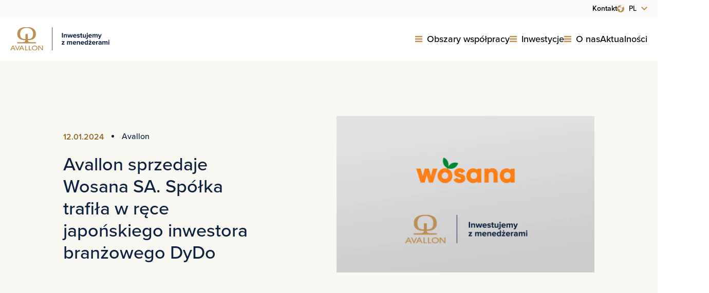

--- FILE ---
content_type: text/html; charset=UTF-8
request_url: https://avallon.pl/avallon-sprzedaje-wosana-sa-spolka-trafila-w-rece-japonskiego-inwestora-branzowego-dydo/
body_size: 25545
content:
<!DOCTYPE html><html lang="pl-PL"><head><meta charset="utf-8"><meta name="viewport" content="width=device-width, initial-scale=1, shrink-to-fit=no"><meta http-equiv="x-ua-compatible" content="ie=edge"><style type="text/css">:root{--gold:#96682c;--darkBlue:#0e2240;--beige:#f9f7f2}</style><link rel="preload" href="https://use.typekit.net/agt6ymn.css" as="style" onload="this.rel='stylesheet'"><link rel="apple-touch-icon" sizes="180x180" href="/wp-content/themes/ergotree/assets/favicon/apple-touch-icon.png"><link rel="icon" type="image/png" sizes="32x32" href="/wp-content/themes/ergotree/assets/favicon/favicon-32x32.png"><link rel="icon" type="image/png" sizes="16x16" href="/wp-content/themes/ergotree/assets/favicon/favicon-16x16.png"><link rel="manifest" href="/wp-content/themes/ergotree/assets/favicon/site.webmanifest"><link rel="mask-icon" href="/wp-content/themes/ergotree/assets/favicon/safari-pinned-tab.svg" color="#5bbad5"><meta name="msapplication-TileColor" content="#2b5797"><meta name="theme-color" content="#ffffff"><link media="all" href="https://avallon.pl/wp-content/cache/autoptimize/css/autoptimize_4dfaf2fa6675a5210ca0845e5165f2a2.css" rel="stylesheet"><title>Avallon sprzedaje Wosana SA. Spółka trafiła w ręce japońskiego inwestora branżowego DyDo    - Avallon MBO</title><link rel="alternate" href="https://avallon.pl/avallon-sprzedaje-wosana-sa-spolka-trafila-w-rece-japonskiego-inwestora-branzowego-dydo/" hreflang="pl" /><link rel="alternate" href="https://avallon.pl/en/avallon-exits-wosana-sa-beverage-producer-wosana-sa-ends-up-in-the-hands-of-japanese-industry-investor-dydo/" hreflang="en" /><meta name="robots" content="index, follow, max-snippet:-1, max-image-preview:large, max-video-preview:-1"><link rel="canonical" href="https://avallon.pl/avallon-sprzedaje-wosana-sa-spolka-trafila-w-rece-japonskiego-inwestora-branzowego-dydo/"><meta property="og:url" content="https://avallon.pl/avallon-sprzedaje-wosana-sa-spolka-trafila-w-rece-japonskiego-inwestora-branzowego-dydo/"><meta property="og:site_name" content="Avallon MBO"><meta property="og:locale" content="pl_PL"><meta property="og:locale:alternate" content="en_GB"><meta property="og:type" content="article"><meta property="og:title" content="Avallon sprzedaje Wosana SA. Spółka trafiła w ręce japońskiego inwestora branżowego DyDo    - Avallon MBO"><meta property="og:image" content="https://avallon.pl/wp-content/uploads/2023/12/wosana-exit.png"><meta property="og:image:secure_url" content="https://avallon.pl/wp-content/uploads/2023/12/wosana-exit.png"><meta property="og:image:width" content="1040"><meta property="og:image:height" content="616"><meta property="og:image:alt" content="Logo firm Wosana i Avallon, inwestowanie"><meta name="twitter:card" content="summary"><meta name="twitter:title" content="Avallon sprzedaje Wosana SA. Spółka trafiła w ręce japońskiego inwestora branżowego DyDo    - Avallon MBO"><meta name="twitter:image" content="https://avallon.pl/wp-content/uploads/2023/12/wosana-exit.png"><link href='https://fonts.gstatic.com' crossorigin='anonymous' rel='preconnect' /> <script type="application/ld+json">{"@context":"https://schema.org","@type":"Organization","name":"Avallon sp. z o.o.","alternateName":"Fundusz private equity","description":"Avallon MBO","url":"https://avallon.pl","logo":"https://avallon.pl/wp-content/uploads/2022/11/cropped-Group-5-1.png","contactPoint":[{"@type":"ContactPoint","telephone":"+48 42 630 97 71","email":"avallon@avallon.pl","contactType":"customer support"}],"sameAs":["https://www.youtube.com/@avallonmbo","https://www.linkedin.com/company/avallonmboprivateequity/"]}</script> <script type="application/ld+json">{"@context":"https:\/\/schema.org","name":"Breadcrumb","@type":"BreadcrumbList","itemListElement":[{"@type":"ListItem","position":1,"item":{"@type":"WebPage","id":"https:\/\/avallon.pl\/aktualnosci\/#webpage","url":"https:\/\/avallon.pl\/aktualnosci\/","name":"Aktualno\u015bci"}},{"@type":"ListItem","position":2,"item":{"@type":"WebPage","id":"https:\/\/avallon.pl\/avallon-sprzedaje-wosana-sa-spolka-trafila-w-rece-japonskiego-inwestora-branzowego-dydo\/#webpage","url":"https:\/\/avallon.pl\/avallon-sprzedaje-wosana-sa-spolka-trafila-w-rece-japonskiego-inwestora-branzowego-dydo\/","name":"Avallon sprzedaje Wosana SA. Sp\u00f3\u0142ka trafi\u0142a w&nbsp;r\u0119ce japo\u0144skiego inwestora bran\u017cowego DyDo\u00a0\u00a0"}}]}</script> <style id='wp-img-auto-sizes-contain-inline-css' type='text/css'>img:is([sizes=auto i],[sizes^="auto," i]){contain-intrinsic-size:3000px 1500px}</style><style id='classic-theme-styles-inline-css' type='text/css'>/*! This file is auto-generated */
.wp-block-button__link{color:#fff;background-color:#32373c;border-radius:9999px;box-shadow:none;text-decoration:none;padding:calc(.667em + 2px) calc(1.333em + 2px);font-size:1.125em}.wp-block-file__button{background:#32373c;color:#fff;text-decoration:none}</style><style>.breadcrumb{list-style:none;margin:0;padding-inline-start:0}.breadcrumb li{margin:0;display:inline-block;position:relative}.breadcrumb li:after{content:' » ';margin-left:5px;margin-right:5px}.breadcrumb li:last-child:after{display:none}</style><style type="text/css" id="wp-custom-css">.news-content-block iframe{width:100%;height:auto;aspect-ratio:16/9}</style><style id='global-styles-inline-css' type='text/css'>:root{--wp--preset--aspect-ratio--square:1;--wp--preset--aspect-ratio--4-3:4/3;--wp--preset--aspect-ratio--3-4:3/4;--wp--preset--aspect-ratio--3-2:3/2;--wp--preset--aspect-ratio--2-3:2/3;--wp--preset--aspect-ratio--16-9:16/9;--wp--preset--aspect-ratio--9-16:9/16;--wp--preset--color--black:#000;--wp--preset--color--cyan-bluish-gray:#abb8c3;--wp--preset--color--white:#fff;--wp--preset--color--pale-pink:#f78da7;--wp--preset--color--vivid-red:#cf2e2e;--wp--preset--color--luminous-vivid-orange:#ff6900;--wp--preset--color--luminous-vivid-amber:#fcb900;--wp--preset--color--light-green-cyan:#7bdcb5;--wp--preset--color--vivid-green-cyan:#00d084;--wp--preset--color--pale-cyan-blue:#8ed1fc;--wp--preset--color--vivid-cyan-blue:#0693e3;--wp--preset--color--vivid-purple:#9b51e0;--wp--preset--gradient--vivid-cyan-blue-to-vivid-purple:linear-gradient(135deg,#0693e3 0%,#9b51e0 100%);--wp--preset--gradient--light-green-cyan-to-vivid-green-cyan:linear-gradient(135deg,#7adcb4 0%,#00d082 100%);--wp--preset--gradient--luminous-vivid-amber-to-luminous-vivid-orange:linear-gradient(135deg,#fcb900 0%,#ff6900 100%);--wp--preset--gradient--luminous-vivid-orange-to-vivid-red:linear-gradient(135deg,#ff6900 0%,#cf2e2e 100%);--wp--preset--gradient--very-light-gray-to-cyan-bluish-gray:linear-gradient(135deg,#eee 0%,#a9b8c3 100%);--wp--preset--gradient--cool-to-warm-spectrum:linear-gradient(135deg,#4aeadc 0%,#9778d1 20%,#cf2aba 40%,#ee2c82 60%,#fb6962 80%,#fef84c 100%);--wp--preset--gradient--blush-light-purple:linear-gradient(135deg,#ffceec 0%,#9896f0 100%);--wp--preset--gradient--blush-bordeaux:linear-gradient(135deg,#fecda5 0%,#fe2d2d 50%,#6b003e 100%);--wp--preset--gradient--luminous-dusk:linear-gradient(135deg,#ffcb70 0%,#c751c0 50%,#4158d0 100%);--wp--preset--gradient--pale-ocean:linear-gradient(135deg,#fff5cb 0%,#b6e3d4 50%,#33a7b5 100%);--wp--preset--gradient--electric-grass:linear-gradient(135deg,#caf880 0%,#71ce7e 100%);--wp--preset--gradient--midnight:linear-gradient(135deg,#020381 0%,#2874fc 100%);--wp--preset--font-size--small:13px;--wp--preset--font-size--medium:20px;--wp--preset--font-size--large:36px;--wp--preset--font-size--x-large:42px;--wp--preset--spacing--20:.44rem;--wp--preset--spacing--30:.67rem;--wp--preset--spacing--40:1rem;--wp--preset--spacing--50:1.5rem;--wp--preset--spacing--60:2.25rem;--wp--preset--spacing--70:3.38rem;--wp--preset--spacing--80:5.06rem;--wp--preset--shadow--natural:6px 6px 9px rgba(0,0,0,.2);--wp--preset--shadow--deep:12px 12px 50px rgba(0,0,0,.4);--wp--preset--shadow--sharp:6px 6px 0px rgba(0,0,0,.2);--wp--preset--shadow--outlined:6px 6px 0px -3px #fff,6px 6px #000;--wp--preset--shadow--crisp:6px 6px 0px #000}:where(.is-layout-flex){gap:.5em}:where(.is-layout-grid){gap:.5em}body .is-layout-flex{display:flex}.is-layout-flex{flex-wrap:wrap;align-items:center}.is-layout-flex>:is(*,div){margin:0}body .is-layout-grid{display:grid}.is-layout-grid>:is(*,div){margin:0}:where(.wp-block-columns.is-layout-flex){gap:2em}:where(.wp-block-columns.is-layout-grid){gap:2em}:where(.wp-block-post-template.is-layout-flex){gap:1.25em}:where(.wp-block-post-template.is-layout-grid){gap:1.25em}.has-black-color{color:var(--wp--preset--color--black) !important}.has-cyan-bluish-gray-color{color:var(--wp--preset--color--cyan-bluish-gray) !important}.has-white-color{color:var(--wp--preset--color--white) !important}.has-pale-pink-color{color:var(--wp--preset--color--pale-pink) !important}.has-vivid-red-color{color:var(--wp--preset--color--vivid-red) !important}.has-luminous-vivid-orange-color{color:var(--wp--preset--color--luminous-vivid-orange) !important}.has-luminous-vivid-amber-color{color:var(--wp--preset--color--luminous-vivid-amber) !important}.has-light-green-cyan-color{color:var(--wp--preset--color--light-green-cyan) !important}.has-vivid-green-cyan-color{color:var(--wp--preset--color--vivid-green-cyan) !important}.has-pale-cyan-blue-color{color:var(--wp--preset--color--pale-cyan-blue) !important}.has-vivid-cyan-blue-color{color:var(--wp--preset--color--vivid-cyan-blue) !important}.has-vivid-purple-color{color:var(--wp--preset--color--vivid-purple) !important}.has-black-background-color{background-color:var(--wp--preset--color--black) !important}.has-cyan-bluish-gray-background-color{background-color:var(--wp--preset--color--cyan-bluish-gray) !important}.has-white-background-color{background-color:var(--wp--preset--color--white) !important}.has-pale-pink-background-color{background-color:var(--wp--preset--color--pale-pink) !important}.has-vivid-red-background-color{background-color:var(--wp--preset--color--vivid-red) !important}.has-luminous-vivid-orange-background-color{background-color:var(--wp--preset--color--luminous-vivid-orange) !important}.has-luminous-vivid-amber-background-color{background-color:var(--wp--preset--color--luminous-vivid-amber) !important}.has-light-green-cyan-background-color{background-color:var(--wp--preset--color--light-green-cyan) !important}.has-vivid-green-cyan-background-color{background-color:var(--wp--preset--color--vivid-green-cyan) !important}.has-pale-cyan-blue-background-color{background-color:var(--wp--preset--color--pale-cyan-blue) !important}.has-vivid-cyan-blue-background-color{background-color:var(--wp--preset--color--vivid-cyan-blue) !important}.has-vivid-purple-background-color{background-color:var(--wp--preset--color--vivid-purple) !important}.has-black-border-color{border-color:var(--wp--preset--color--black) !important}.has-cyan-bluish-gray-border-color{border-color:var(--wp--preset--color--cyan-bluish-gray) !important}.has-white-border-color{border-color:var(--wp--preset--color--white) !important}.has-pale-pink-border-color{border-color:var(--wp--preset--color--pale-pink) !important}.has-vivid-red-border-color{border-color:var(--wp--preset--color--vivid-red) !important}.has-luminous-vivid-orange-border-color{border-color:var(--wp--preset--color--luminous-vivid-orange) !important}.has-luminous-vivid-amber-border-color{border-color:var(--wp--preset--color--luminous-vivid-amber) !important}.has-light-green-cyan-border-color{border-color:var(--wp--preset--color--light-green-cyan) !important}.has-vivid-green-cyan-border-color{border-color:var(--wp--preset--color--vivid-green-cyan) !important}.has-pale-cyan-blue-border-color{border-color:var(--wp--preset--color--pale-cyan-blue) !important}.has-vivid-cyan-blue-border-color{border-color:var(--wp--preset--color--vivid-cyan-blue) !important}.has-vivid-purple-border-color{border-color:var(--wp--preset--color--vivid-purple) !important}.has-vivid-cyan-blue-to-vivid-purple-gradient-background{background:var(--wp--preset--gradient--vivid-cyan-blue-to-vivid-purple) !important}.has-light-green-cyan-to-vivid-green-cyan-gradient-background{background:var(--wp--preset--gradient--light-green-cyan-to-vivid-green-cyan) !important}.has-luminous-vivid-amber-to-luminous-vivid-orange-gradient-background{background:var(--wp--preset--gradient--luminous-vivid-amber-to-luminous-vivid-orange) !important}.has-luminous-vivid-orange-to-vivid-red-gradient-background{background:var(--wp--preset--gradient--luminous-vivid-orange-to-vivid-red) !important}.has-very-light-gray-to-cyan-bluish-gray-gradient-background{background:var(--wp--preset--gradient--very-light-gray-to-cyan-bluish-gray) !important}.has-cool-to-warm-spectrum-gradient-background{background:var(--wp--preset--gradient--cool-to-warm-spectrum) !important}.has-blush-light-purple-gradient-background{background:var(--wp--preset--gradient--blush-light-purple) !important}.has-blush-bordeaux-gradient-background{background:var(--wp--preset--gradient--blush-bordeaux) !important}.has-luminous-dusk-gradient-background{background:var(--wp--preset--gradient--luminous-dusk) !important}.has-pale-ocean-gradient-background{background:var(--wp--preset--gradient--pale-ocean) !important}.has-electric-grass-gradient-background{background:var(--wp--preset--gradient--electric-grass) !important}.has-midnight-gradient-background{background:var(--wp--preset--gradient--midnight) !important}.has-small-font-size{font-size:var(--wp--preset--font-size--small) !important}.has-medium-font-size{font-size:var(--wp--preset--font-size--medium) !important}.has-large-font-size{font-size:var(--wp--preset--font-size--large) !important}.has-x-large-font-size{font-size:var(--wp--preset--font-size--x-large) !important}</style></head><body class="wp-singular post-template-default single single-post postid-5779 single-format-standard wp-theme-ergotree body"> <noscript><iframe src="https://www.googletagmanager.com/ns.html?id=GTM-NVGX7NR"
 height="0" width="0" style="display:none;visibility:hidden"></iframe></noscript><header id="header"><div class="top-header"><div class="my-container"><div class="wrap"> <a href="/kontakt" class="top-header-contact">Kontakt</a><div class="polylang-wrapper"><div class="lang-switch"><div class="current-lang-wrap"> <svg width="14" height="14" viewbox="0 0 14 14" fill="none" xmlns="http://www.w3.org/2000/svg"> <g clip-path="url(#clip0_670_1118)"> <path fill-rule="evenodd" clip-rule="evenodd" d="M12.3314 2.471C12.0575 3.248 11.5001 4.49225 10.6304 4.92713C10.568 4.95809 10.4967 4.96584 10.4291 4.949C9.81312 4.79588 9.18838 5.02338 8.86987 5.20538C9.00463 5.38563 9.15425 5.69888 9.29775 6.23963C9.422 6.28338 9.66438 6.21688 9.786 6.15563C9.84076 6.12824 9.90273 6.11875 9.96318 6.12848C10.0236 6.13822 10.0795 6.16669 10.1229 6.20988C10.8308 6.91775 9.91375 7.87063 9.36512 8.44113C9.26541 8.5423 9.16911 8.64677 9.07638 8.75438L9.14812 8.81825C9.28113 8.93463 9.464 9.093 9.47363 9.345C9.47888 9.51213 9.40363 9.67575 9.24788 9.8315C9.01512 10.0644 8.74587 10.2577 8.45075 10.4038C8.36675 11.3951 7.63613 11.9586 6.41638 11.9586C5.84763 11.9586 5.25 10.5044 5.25 10.2086C5.25 9.99338 5.34363 9.80525 5.42675 9.63988C5.48362 9.52788 5.54138 9.41063 5.54138 9.33363C5.52825 9.23388 5.29112 8.91188 5.04437 8.66513C4.98963 8.61033 4.9588 8.53609 4.95862 8.45863C4.95862 8.2075 4.91313 8.03863 4.82475 7.95463C4.67863 7.81638 4.3295 7.83563 3.96287 7.85663C3.81237 7.86625 3.65575 7.875 3.5 7.875C2.57687 7.875 2.33363 6.92125 2.33363 6.41638C2.33363 6.32363 2.35287 4.13175 4.02588 3.79663C4.78887 3.64438 5.30337 3.68988 5.60262 3.93488C5.7085 4.0215 5.77237 4.123 5.80475 4.2175C6.111 4.445 6.66225 4.3155 7.15138 4.20263C7.31238 4.16413 7.46987 4.12825 7.61513 4.10638C7.66937 3.61288 7.67112 3.13688 7.62037 2.9295C7.2625 3.07913 6.90725 3.07825 6.62988 2.92338C6.342 2.76413 6.16262 2.45963 6.12587 2.0685C6.04887 1.22938 7.66675 0.576626 8.77888 0.229251C8.19823 0.0767461 7.60034 -0.000304958 7 9.07045e-07C3.14038 9.07045e-07 0 3.14038 0 7C0 10.8588 3.14038 14 7 14C10.8596 14 14 10.8588 14 7C14 5.27363 13.37 3.6925 12.3314 2.471Z" fill="#BD8F53"/> </g> <defs> <clippath id="clip0_670_1118"> <rect width="14" height="14" fill="white"/> </clippath> </defs> </svg><div class="current-lang-inner"> <span></span></div></div><ul class="polylang-wrapper"><li class="lang-item lang-item-20 lang-item-pl current-lang lang-item-first"><a lang="pl-PL" hreflang="pl-PL" href="https://avallon.pl/avallon-sprzedaje-wosana-sa-spolka-trafila-w-rece-japonskiego-inwestora-branzowego-dydo/" aria-current="true">PL</a></li><li class="lang-item lang-item-23 lang-item-en"><a lang="en-GB" hreflang="en-GB" href="https://avallon.pl/en/avallon-exits-wosana-sa-beverage-producer-wosana-sa-ends-up-in-the-hands-of-japanese-industry-investor-dydo/">EN</a></li></ul></div></div></div></div></div><div class="my-container"> <a class="logo" href="/"> <noscript><img src="/wp-content/themes/ergotree/assets/img/logo.svg" alt="logo"></noscript><img class="lazyload" src='data:image/svg+xml,%3Csvg%20xmlns=%22http://www.w3.org/2000/svg%22%20viewBox=%220%200%20210%20140%22%3E%3C/svg%3E' data-src="/wp-content/themes/ergotree/assets/img/logo.svg" alt="logo"></a><div class="menu-wrap"><div class="logo-only-mobile"> <a class="logo" href="/"> <noscript><img src="/wp-content/themes/ergotree/assets/img/logoBig.svg" alt="logo"></noscript><img class="lazyload" src='data:image/svg+xml,%3Csvg%20xmlns=%22http://www.w3.org/2000/svg%22%20viewBox=%220%200%20210%20140%22%3E%3C/svg%3E' data-src="/wp-content/themes/ergotree/assets/img/logoBig.svg" alt="logo"></a></div><nav id="header-nav" class="header-nav"><ul id="header-nav-menu" class="header-nav-menu"><li id="menu-item-2725" class="menu-item menu-item-type-custom menu-item-object-custom menu-item-has-children menu-item-2725"><a href="#1">Obszary współpracy</a><ul class="sub-menu"><li id="menu-item-584" class="menu-item menu-item-type-post_type menu-item-object-page menu-item-584"><a href="https://avallon.pl/dla-menedzera/">Dla menedżera</a></li><li id="menu-item-583" class="menu-item menu-item-type-post_type menu-item-object-page menu-item-583"><a href="https://avallon.pl/dla-wlasciciela/">Dla właściciela</a></li><li id="menu-item-585" class="menu-item menu-item-type-post_type menu-item-object-page menu-item-585"><a href="https://avallon.pl/dla-doradcy/">Dla doradcy</a></li></ul></li><li id="menu-item-2727" class="menu-item menu-item-type-custom menu-item-object-custom menu-item-has-children menu-item-2727"><a href="#1">Inwestycje</a><ul class="sub-menu"><li id="menu-item-587" class="menu-item menu-item-type-post_type menu-item-object-page menu-item-587"><a href="https://avallon.pl/portfel-inwestycyjny/">Portfel inwestycyjny</a></li><li id="menu-item-588" class="menu-item menu-item-type-post_type menu-item-object-page menu-item-588"><a href="https://avallon.pl/polityka-inwestycyjna/">Polityka inwestycyjna</a></li><li id="menu-item-589" class="menu-item menu-item-type-post_type menu-item-object-page menu-item-589"><a href="https://avallon.pl/przebieg-procesu/">Przebieg procesu</a></li><li id="menu-item-7688" class="menu-item menu-item-type-custom menu-item-object-custom menu-item-7688"><a href="https://avallon.pl/wp-content/uploads/2025/06/Avallon_MBO_Fund_IV_Ujawnienie_informacji_regulacyjnych_SFDR.pdf">Ujawnienia związane ze&nbsp;zrównoważonym rozwojem</a></li></ul></li><li id="menu-item-2742" class="menu-item menu-item-type-custom menu-item-object-custom menu-item-has-children menu-item-2742"><a href="#1">O&nbsp;nas</a><ul class="sub-menu"><li id="menu-item-591" class="menu-item menu-item-type-post_type menu-item-object-page menu-item-591"><a href="https://avallon.pl/o-avallon/">O&nbsp;Avallon</a></li><li id="menu-item-593" class="menu-item menu-item-type-post_type menu-item-object-page menu-item-593"><a href="https://avallon.pl/jak-dzialamy/">Jak działamy</a></li><li id="menu-item-592" class="menu-item menu-item-type-post_type menu-item-object-page menu-item-592"><a href="https://avallon.pl/nasz-zespol/">Nasz zespół</a></li><li id="menu-item-5409" class="menu-item menu-item-type-post_type menu-item-object-page menu-item-5409"><a href="https://avallon.pl/kariera/">Kariera</a></li><li id="menu-item-594" class="menu-item menu-item-type-post_type menu-item-object-page menu-item-594"><a href="https://avallon.pl/kontakt/">Kontakt</a></li></ul></li><li id="menu-item-595" class="menu-item menu-item-type-post_type menu-item-object-page current_page_parent menu-item-595"><a href="https://avallon.pl/aktualnosci/">Aktualności</a></li></ul></nav><div class="only-mobile-lang"><li class="lang-item lang-item-20 lang-item-pl current-lang lang-item-first"><a lang="pl-PL" hreflang="pl-PL" href="https://avallon.pl/avallon-sprzedaje-wosana-sa-spolka-trafila-w-rece-japonskiego-inwestora-branzowego-dydo/" aria-current="true">PL</a></li><li class="lang-item lang-item-23 lang-item-en"><a lang="en-GB" hreflang="en-GB" href="https://avallon.pl/en/avallon-exits-wosana-sa-beverage-producer-wosana-sa-ends-up-in-the-hands-of-japanese-industry-investor-dydo/">EN</a></li></div></div><div class="btn-menu"><div class="bar"></div><div class="bar"></div><div class="bar"></div></div><div class="mobile-menu__close"> +</div></div><div class="mobile-menu__mask"></div></header><main class="single-post"><div class="single-hero"><div class="my-container"><div class="row"><div class="col-lg-6"><div class="title-wrap"><div class="wrap"> <span class="date c-gold s-16 w-700">12.01.2024</span><div class="category"><ul><li><a href="#0">Avallon </a></li></ul></div></div><h1 class="title c-darkBlue s-36 w-500"> Avallon sprzedaje Wosana SA. Spółka trafiła w&nbsp;ręce japońskiego inwestora branżowego DyDo  </h1></div></div><div class="col-lg-6"><div class="thumbnail"> <picture><source data-srcset="https://avallon.pl/wp-content/webp-express/webp-images/uploads/2023/12/wosana-exit.png.webp 1040w, https://avallon.pl/wp-content/webp-express/webp-images/uploads/2023/12/wosana-exit-300x178.png.webp 300w, https://avallon.pl/wp-content/webp-express/webp-images/uploads/2023/12/wosana-exit-1024x607.png.webp 1024w, https://avallon.pl/wp-content/webp-express/webp-images/uploads/2023/12/wosana-exit-768x455.png.webp 768w" sizes="(max-width: 1040px) 100vw, 1040px" type="image/webp"><img width="1040" height="616" src="https://avallon.pl/wp-content/uploads/2023/12/wosana-exit.png" class="attachment-post-thumbnail size-post-thumbnail wp-post-image webpexpress-processed" alt="Logo firm Wosana i Avallon, inwestowanie" decoding="async" fetchpriority="high" srcset="https://avallon.pl/wp-content/uploads/2023/12/wosana-exit.png 1040w, https://avallon.pl/wp-content/uploads/2023/12/wosana-exit-300x178.png 300w, https://avallon.pl/wp-content/uploads/2023/12/wosana-exit-1024x607.png 1024w, https://avallon.pl/wp-content/uploads/2023/12/wosana-exit-768x455.png 768w" sizes="(max-width: 1040px) 100vw, 1040px"></picture><figcaption></figcaption></div></div></div></div></div><div class="single-content"><section style=" padding: 50px 0px 95px 0px;" class="news-content-block__0 news-content-block" ><div class="my-container"><div class="row row-with-sidebar select-with-sidebar"><div class="col-lg-4" data-aos="fade-right"><div class="news-content-block--contact custom-contact-default"></div><div class="news-content-block--contact default-contact-default"><div class="news-content-block--contact--inner"><div class="title s-18 w-400"> Kontakt dla mediów</div><p class="s-14 w-400"> <strong>Joanna Wiśniewska</strong><br> Menedżer ds.&nbsp;marketingu i&nbsp;PR<br> <a href="mailto:j.wisniewska@avallon.pl">j.wisniewska@avallon.pl</a></p></div><div class="news-content-block--contact--inner"><div class="title s-18 w-400"> Agencja PR</div><p class="s-14 w-400"> <strong>Hagen PR</strong><br> Wojciech Dziewit<br> <a href="mailto:wojtek@hagen.pl">wojtek@hagen.pl</a></p></div></div></div><div class="col-lg-8" data-aos="fade-left"><div class="s-18 w-400 paragraph"><p><span data-contrast="none">Znany producent napojów i&nbsp;soków z&nbsp;Andrychowa – Wosana SA, trafiła w&nbsp;ręce branżowego inwestora – japońskiego holdingu DyDo Group. Zakup ten obejmuje 100 proc. akcji w&nbsp;spółce. Kupujący to&nbsp;duży, międzynarodowy holding, notowany na&nbsp;tokijskiej giełdzie, produkujący napoje bezalkoholowe, suplementy diety i&nbsp;produkty spożywcze. DyDo sprzedaje produkty pod&nbsp;markami DyDo Blend Coffee, Demitasse, Miu, CUTTEA, Waka&#8209;Gokochi, PuruSsh!!, Extra Rich i&nbsp;Mistio. Siedziba DyDo Group mieści się w&nbsp;Osace. </span><span data-ccp-props="{&quot;201341983&quot;:0,&quot;335551550&quot;:6,&quot;335551620&quot;:6,&quot;335559739&quot;:200,&quot;335559740&quot;:276}"> </span></p><p><span data-contrast="none">– </span><i><span data-contrast="none" style="font-style:italic">Od&nbsp;pewnego już czasu obserwowaliśmy spore zainteresowanie inwestorów zagranicznych polskimi spółkami z&nbsp;branży spożywczej. Jesteśmy dla nich dużym, atrakcyjnym rynkiem. Inwestorzy szukają jednak przede wszystkim spółek już dobrze doinwestowanych produkcyjnie, z&nbsp;uwagi na&nbsp;fakt, że&nbsp;znacząco podrożały koszty maszyn, stali, czy&nbsp;pracy inżynierów. My&nbsp;w&nbsp;Wosanie wdrożyliśmy program CAPEX&#8209;owy i&nbsp;w&nbsp;dobrym momencie zainwestowaliśmy w&nbsp;nowoczesne maszyny. Obecnie koszt zakupu tych maszyn byłby niemal dwukrotnie wyższy. Inny kluczowy element to&nbsp;jakość produktów– ona dla inwestora ma&nbsp;duże znaczenie w&nbsp;przypadku producentów soków i&nbsp;napojów.  Wysoka jakość produktów oraz&nbsp;doświadczenie w&nbsp;produkcji marek własnych dla liderów kanału nowoczesnego spowodowały, że&nbsp;Wosana dobrze odpowiadała potrzebom branżowego inwestora</span></i><span data-contrast="none"> – mówi Marcin Konarski, partner w&nbsp;Avallon MBO.</span><span data-ccp-props="{&quot;201341983&quot;:0,&quot;335551550&quot;:6,&quot;335551620&quot;:6,&quot;335559739&quot;:200,&quot;335559740&quot;:276}"> </span></p><p><span data-contrast="none">Zakup Wosany jest kolejnym krokiem w&nbsp;realizacji strategii biznesowej DyDo, mającej na&nbsp;celu ekspansję na&nbsp;rynku europejskim. W&nbsp;2016&nbsp;r. DyDo Group weszła do&nbsp;Turcji, przejmując lokalnego producenta napojów, a&nbsp;teraz chce rozwijać biznes w&nbsp;regionie CEE. </span><span data-ccp-props="{&quot;201341983&quot;:0,&quot;335551550&quot;:6,&quot;335551620&quot;:6,&quot;335559739&quot;:200,&quot;335559740&quot;:276}"> </span></p><p><i><span data-contrast="none" style="font-style:italic">– Wosana była atrakcyjnym celem inwestycyjnym. Firma oferuje dobre, jakościowe produkty za&nbsp;rozsądną cenę. W&nbsp;czasie inwestycji Avallonu udało się między innymi uruchomić produkcję trzylitrowych soków pod&nbsp;marką Wosana (co&nbsp;pozwoliło zająć pozycję lidera rynku w&nbsp;segmencie dużych opakowań) oraz&nbsp;dokonać ekspansji marki wody Mama i&nbsp;ja, przeznaczonej dla noworodków, dzieci oraz&nbsp;kobiet w&nbsp;ciąży. Wosana ma&nbsp;także w&nbsp;portfolio napoje izotoniczne dla sportowców i&nbsp;osób aktywnych fizycznie. Produkty Wosany cieszą się dużą popularnością i&nbsp;mają swoich wiernych klientów. W&nbsp;ramach wspomnianego już programu CAPEX zainwestowaliśmy w&nbsp;najlepsze możliwe aseptyczne linie produkcyjne.  W&nbsp;ciągu kilku lat udało się znacząco poprawić wyniki spółki – </span></i><i><span data-contrast="none" style="font-style:italic">przychody w&nbsp;czasie trwania inwestycji zwiększyły się trzyipółkrotnie, a&nbsp;EBIDTA to&nbsp;wzrost aż&nbsp;pięciokrotny</span></i><i><span data-contrast="none"> – </span></i><span data-contrast="none">tłumaczy Piotr Paśnicki Dyrektor Inwestycyjny Funduszu</span><i><span data-contrast="none">.  </span></i><span data-ccp-props="{&quot;201341983&quot;:0,&quot;335551550&quot;:6,&quot;335551620&quot;:6,&quot;335559739&quot;:200,&quot;335559740&quot;:276}"> </span></p><p><span data-contrast="none">Po&nbsp;wyjściu z&nbsp;Wosany w&nbsp;portfelach funduszu Avallon MBO znajduje się jeszcze 10 innych spółek: Hortimex – z&nbsp;branży spożywczej, Clovin – przedsiębiorstwo zajmujące się produkcją środków czystości, spółka marketingowa EDC Expert, Globema – dostawca oprogramowania geoprzestrzennego i&nbsp;usług IT, producent domów mobilnych Letniskowo, Norlys – producent wysokiej jakości opraw zewnętrznych, sprzętu oświetleniowego, TES – producent maszyn i&nbsp;komponentów elektrycznych, spółka SAT – właściciel sieci sklepów segmentu sport &amp; fashion S’portofino oraz&nbsp;MPPK Group – dostawca karm dla psów i&nbsp;kotów segmentu premium (czeka na&nbsp;zgodę UOKiK) i&nbsp;platforma zakupowa Marketplanet.<br /> </span></p></div></div></div><div class="row justify-center row-without-sidebar select-with-sidebar"><div class="col-lg-8" data-aos="fade-left"><div class="s-18 w-400 paragraph"><p><span data-contrast="none">Znany producent napojów i&nbsp;soków z&nbsp;Andrychowa – Wosana SA, trafiła w&nbsp;ręce branżowego inwestora – japońskiego holdingu DyDo Group. Zakup ten obejmuje 100 proc. akcji w&nbsp;spółce. Kupujący to&nbsp;duży, międzynarodowy holding, notowany na&nbsp;tokijskiej giełdzie, produkujący napoje bezalkoholowe, suplementy diety i&nbsp;produkty spożywcze. DyDo sprzedaje produkty pod&nbsp;markami DyDo Blend Coffee, Demitasse, Miu, CUTTEA, Waka&#8209;Gokochi, PuruSsh!!, Extra Rich i&nbsp;Mistio. Siedziba DyDo Group mieści się w&nbsp;Osace. </span><span data-ccp-props="{&quot;201341983&quot;:0,&quot;335551550&quot;:6,&quot;335551620&quot;:6,&quot;335559739&quot;:200,&quot;335559740&quot;:276}"> </span></p><p><span data-contrast="none">– </span><i><span data-contrast="none" style="font-style:italic">Od&nbsp;pewnego już czasu obserwowaliśmy spore zainteresowanie inwestorów zagranicznych polskimi spółkami z&nbsp;branży spożywczej. Jesteśmy dla nich dużym, atrakcyjnym rynkiem. Inwestorzy szukają jednak przede wszystkim spółek już dobrze doinwestowanych produkcyjnie, z&nbsp;uwagi na&nbsp;fakt, że&nbsp;znacząco podrożały koszty maszyn, stali, czy&nbsp;pracy inżynierów. My&nbsp;w&nbsp;Wosanie wdrożyliśmy program CAPEX&#8209;owy i&nbsp;w&nbsp;dobrym momencie zainwestowaliśmy w&nbsp;nowoczesne maszyny. Obecnie koszt zakupu tych maszyn byłby niemal dwukrotnie wyższy. Inny kluczowy element to&nbsp;jakość produktów– ona dla inwestora ma&nbsp;duże znaczenie w&nbsp;przypadku producentów soków i&nbsp;napojów.  Wysoka jakość produktów oraz&nbsp;doświadczenie w&nbsp;produkcji marek własnych dla liderów kanału nowoczesnego spowodowały, że&nbsp;Wosana dobrze odpowiadała potrzebom branżowego inwestora</span></i><span data-contrast="none"> – mówi Marcin Konarski, partner w&nbsp;Avallon MBO.</span><span data-ccp-props="{&quot;201341983&quot;:0,&quot;335551550&quot;:6,&quot;335551620&quot;:6,&quot;335559739&quot;:200,&quot;335559740&quot;:276}"> </span></p><p><span data-contrast="none">Zakup Wosany jest kolejnym krokiem w&nbsp;realizacji strategii biznesowej DyDo, mającej na&nbsp;celu ekspansję na&nbsp;rynku europejskim. W&nbsp;2016&nbsp;r. DyDo Group weszła do&nbsp;Turcji, przejmując lokalnego producenta napojów, a&nbsp;teraz chce rozwijać biznes w&nbsp;regionie CEE. </span><span data-ccp-props="{&quot;201341983&quot;:0,&quot;335551550&quot;:6,&quot;335551620&quot;:6,&quot;335559739&quot;:200,&quot;335559740&quot;:276}"> </span></p><p><i><span data-contrast="none" style="font-style:italic">– Wosana była atrakcyjnym celem inwestycyjnym. Firma oferuje dobre, jakościowe produkty za&nbsp;rozsądną cenę. W&nbsp;czasie inwestycji Avallonu udało się między innymi uruchomić produkcję trzylitrowych soków pod&nbsp;marką Wosana (co&nbsp;pozwoliło zająć pozycję lidera rynku w&nbsp;segmencie dużych opakowań) oraz&nbsp;dokonać ekspansji marki wody Mama i&nbsp;ja, przeznaczonej dla noworodków, dzieci oraz&nbsp;kobiet w&nbsp;ciąży. Wosana ma&nbsp;także w&nbsp;portfolio napoje izotoniczne dla sportowców i&nbsp;osób aktywnych fizycznie. Produkty Wosany cieszą się dużą popularnością i&nbsp;mają swoich wiernych klientów. W&nbsp;ramach wspomnianego już programu CAPEX zainwestowaliśmy w&nbsp;najlepsze możliwe aseptyczne linie produkcyjne.  W&nbsp;ciągu kilku lat udało się znacząco poprawić wyniki spółki – </span></i><i><span data-contrast="none" style="font-style:italic">przychody w&nbsp;czasie trwania inwestycji zwiększyły się trzyipółkrotnie, a&nbsp;EBIDTA to&nbsp;wzrost aż&nbsp;pięciokrotny</span></i><i><span data-contrast="none"> – </span></i><span data-contrast="none">tłumaczy Piotr Paśnicki Dyrektor Inwestycyjny Funduszu</span><i><span data-contrast="none">.  </span></i><span data-ccp-props="{&quot;201341983&quot;:0,&quot;335551550&quot;:6,&quot;335551620&quot;:6,&quot;335559739&quot;:200,&quot;335559740&quot;:276}"> </span></p><p><span data-contrast="none">Po&nbsp;wyjściu z&nbsp;Wosany w&nbsp;portfelach funduszu Avallon MBO znajduje się jeszcze 10 innych spółek: Hortimex – z&nbsp;branży spożywczej, Clovin – przedsiębiorstwo zajmujące się produkcją środków czystości, spółka marketingowa EDC Expert, Globema – dostawca oprogramowania geoprzestrzennego i&nbsp;usług IT, producent domów mobilnych Letniskowo, Norlys – producent wysokiej jakości opraw zewnętrznych, sprzętu oświetleniowego, TES – producent maszyn i&nbsp;komponentów elektrycznych, spółka SAT – właściciel sieci sklepów segmentu sport &amp; fashion S’portofino oraz&nbsp;MPPK Group – dostawca karm dla psów i&nbsp;kotów segmentu premium (czeka na&nbsp;zgodę UOKiK) i&nbsp;platforma zakupowa Marketplanet.<br /> </span></p></div></div></div></div></section></div><div class="share-wrapper"><div class="label s-16 w-500 c-darkBlue"> Podoba Ci się ta aktualność?<br> Udostępnij ją!</div><div class="btns-share"><ul><li> <svg width="21" height="21" viewbox="0 0 21 21" fill="none" xmlns="http://www.w3.org/2000/svg"> <path d="M15.75 18.375H10.5C9.80381 18.375 9.13613 18.0984 8.64384 17.6062C8.15156 17.1139 7.875 16.4462 7.875 15.75V10.5C7.875 9.80381 8.15156 9.13613 8.64384 8.64384C9.13613 8.15156 9.80381 7.875 10.5 7.875H15.75C16.4462 7.875 17.1139 8.15156 17.6062 8.64384C18.0984 9.13613 18.375 9.80381 18.375 10.5V15.75C18.375 16.4462 18.0984 17.1139 17.6062 17.6062C17.1139 18.0984 16.4462 18.375 15.75 18.375ZM10.5 9.625C10.2679 9.625 10.0454 9.71719 9.88128 9.88128C9.71719 10.0454 9.625 10.2679 9.625 10.5V15.75C9.625 15.9821 9.71719 16.2046 9.88128 16.3687C10.0454 16.5328 10.2679 16.625 10.5 16.625H15.75C15.9821 16.625 16.2046 16.5328 16.3687 16.3687C16.5328 16.2046 16.625 15.9821 16.625 15.75V10.5C16.625 10.2679 16.5328 10.0454 16.3687 9.88128C16.2046 9.71719 15.9821 9.625 15.75 9.625H10.5Z" fill="#BD8F53"/> <path d="M8.51375 13.125H4.96125C4.34235 13.1227 3.74945 12.8758 3.31182 12.4382C2.87419 12.0005 2.62731 11.4077 2.625 10.7887V4.96125C2.62731 4.34235 2.87419 3.74945 3.31182 3.31182C3.74945 2.87419 4.34235 2.62731 4.96125 2.625H10.7887C11.4077 2.62731 12.0005 2.87419 12.4382 3.31182C12.8758 3.74945 13.1227 4.34235 13.125 4.96125V8.225H11.375V4.96125C11.375 4.80577 11.3132 4.65665 11.2033 4.54671C11.0933 4.43677 10.9442 4.375 10.7887 4.375H4.96125C4.80577 4.375 4.65665 4.43677 4.54671 4.54671C4.43677 4.65665 4.375 4.80577 4.375 4.96125V10.7887C4.375 10.9442 4.43677 11.0933 4.54671 11.2033C4.65665 11.3132 4.80577 11.375 4.96125 11.375H8.51375V13.125Z" fill="#BD8F53"/> </svg><div class="fbtn share w-700 c-gold" onclick="copyToClipboard()"> KOPIUJ LINK</div></li><li> <script src="https://platform.linkedin.com/in.js" type="text/javascript">lang:en_US</script> <script type="IN/Share" data-url="https://avallon.pl/avallon-sprzedaje-wosana-sa-spolka-trafila-w-rece-japonskiego-inwestora-branzowego-dydo/"></script> </li></ul></div></div><div class="latest-post"><div class="my-container"><div class="title c-darkBlue s-35 w-500"> Zobacz poprzednie aktualności</div><div class="splide splide_slider"><div class="splide__track"><ul class="splide__list offer-block--wrapper"><li class="single-post-wrapper splide__slide" data-aos="fade-in"> <a href="https://avallon.pl/polski-e-commerce-w-fazie-dojrzalosci-komentarz-weroniki-jaskoly/"><div class="thumbnail"> <picture><source data-srcset="https://avallon.pl/wp-content/webp-express/webp-images/uploads/2026/01/weronika-jaskola-rzeczpospolita.png.webp 1040w, https://avallon.pl/wp-content/webp-express/webp-images/uploads/2026/01/weronika-jaskola-rzeczpospolita-300x178.png.webp 300w, https://avallon.pl/wp-content/webp-express/webp-images/uploads/2026/01/weronika-jaskola-rzeczpospolita-1024x607.png.webp 1024w, https://avallon.pl/wp-content/webp-express/webp-images/uploads/2026/01/weronika-jaskola-rzeczpospolita-768x455.png.webp 768w" sizes="(max-width: 1040px) 100vw, 1040px" type="image/webp"><noscript><img width="1040" height="616" src="https://avallon.pl/wp-content/uploads/2026/01/weronika-jaskola-rzeczpospolita.png" class="attachment-8159 size-8159 wp-post-image webpexpress-processed" alt="" decoding="async" srcset="https://avallon.pl/wp-content/uploads/2026/01/weronika-jaskola-rzeczpospolita.png 1040w, https://avallon.pl/wp-content/uploads/2026/01/weronika-jaskola-rzeczpospolita-300x178.png 300w, https://avallon.pl/wp-content/uploads/2026/01/weronika-jaskola-rzeczpospolita-1024x607.png 1024w, https://avallon.pl/wp-content/uploads/2026/01/weronika-jaskola-rzeczpospolita-768x455.png 768w" sizes="(max-width: 1040px) 100vw, 1040px"></noscript><img width="1040" height="616" src='data:image/svg+xml,%3Csvg%20xmlns=%22http://www.w3.org/2000/svg%22%20viewBox=%220%200%201040%20616%22%3E%3C/svg%3E' data-src="https://avallon.pl/wp-content/uploads/2026/01/weronika-jaskola-rzeczpospolita.png" class="lazyload attachment-8159 size-8159 wp-post-image webpexpress-processed" alt="" decoding="async" data-srcset="https://avallon.pl/wp-content/uploads/2026/01/weronika-jaskola-rzeczpospolita.png 1040w, https://avallon.pl/wp-content/uploads/2026/01/weronika-jaskola-rzeczpospolita-300x178.png 300w, https://avallon.pl/wp-content/uploads/2026/01/weronika-jaskola-rzeczpospolita-1024x607.png 1024w, https://avallon.pl/wp-content/uploads/2026/01/weronika-jaskola-rzeczpospolita-768x455.png 768w" data-sizes="(max-width: 1040px) 100vw, 1040px"></picture><div class="overlay"> <svg width="44" height="44" viewbox="0 0 44 44" fill="none" xmlns="http://www.w3.org/2000/svg"> <path fill-rule="evenodd" clip-rule="evenodd" d="M22 41.25C27.1054 41.25 32.0017 39.2219 35.6118 35.6118C39.2219 32.0017 41.25 27.1054 41.25 22C41.25 16.8946 39.2219 11.9983 35.6118 8.3882C32.0017 4.77812 27.1054 2.75 22 2.75C16.8946 2.75 11.9983 4.77812 8.38819 8.3882C4.77812 11.9983 2.75 16.8946 2.75 22C2.75 27.1054 4.77812 32.0017 8.38819 35.6118C11.9983 39.2219 16.8946 41.25 22 41.25V41.25ZM22 2.85305e-06C27.8348 2.598e-06 33.4306 2.31785 37.5564 6.44365C41.6822 10.5695 44 16.1652 44 22C44 27.8348 41.6822 33.4305 37.5564 37.5563C33.4306 41.6821 27.8348 44 22 44C16.1652 44 10.5695 41.6821 6.44365 37.5563C2.31785 33.4305 -7.06605e-07 27.8348 -9.6165e-07 22C-1.2167e-06 16.1652 2.31785 10.5695 6.44365 6.44365C10.5695 2.31785 16.1652 3.10809e-06 22 2.85305e-06V2.85305e-06ZM14.1515 27.9015C13.8933 28.1597 13.7483 28.5099 13.7483 28.875C13.7483 29.2401 13.8933 29.5903 14.1515 29.8485C14.4097 30.1067 14.7599 30.2517 15.125 30.2517C15.4901 30.2517 15.8403 30.1067 16.0985 29.8485L27.3625 18.5818L27.3625 26.1938C27.3625 26.5584 27.5074 26.9082 27.7652 27.166C28.0231 27.4239 28.3728 27.5688 28.7375 27.5688C29.1022 27.5688 29.4519 27.4239 29.7098 27.166C29.9676 26.9082 30.1125 26.5584 30.1125 26.1938L30.1125 15.2625C30.1125 14.8978 29.9676 14.5481 29.7098 14.2902C29.4519 14.0324 29.1022 13.8875 28.7375 13.8875L17.8062 13.8875C17.4416 13.8875 17.0918 14.0324 16.834 14.2902C16.5761 14.5481 16.4312 14.8978 16.4312 15.2625C16.4312 15.6272 16.5761 15.9769 16.834 16.2348C17.0918 16.4926 17.4416 16.6375 17.8063 16.6375L25.4183 16.6375L14.1515 27.9015Z" fill="white"/> </svg></div></div><div class="inner"><div class="category"><ul><li><span>Avallon </span></li></ul></div><div class="text"><div class="title c-darkBlue w-500 s-22"> Polski e-commerce w&nbsp;fazie dojrzałości – komentarz Weroniki Jaskóły</div><div class="excerpt"><p>W&nbsp;dzienniku Rzeczpospolita ukazał się ciekawy tekst, oparty na&nbsp;danych &#8230;</p></div></div> <span class="date c-gold s-16 w-700">27.01.2026</span></div> </a></li><li class="single-post-wrapper splide__slide" data-aos="fade-in"> <a href="https://avallon.pl/dobre-dane-trudna-rzeczywistosc-rok-selekcji-dla-firm-w-polsce/"><div class="thumbnail"> <picture><source data-srcset="https://avallon.pl/wp-content/webp-express/webp-images/uploads/2026/01/mateusz-kacprzak-dla-handlu.png.webp 1040w, https://avallon.pl/wp-content/webp-express/webp-images/uploads/2026/01/mateusz-kacprzak-dla-handlu-300x178.png.webp 300w, https://avallon.pl/wp-content/webp-express/webp-images/uploads/2026/01/mateusz-kacprzak-dla-handlu-1024x607.png.webp 1024w, https://avallon.pl/wp-content/webp-express/webp-images/uploads/2026/01/mateusz-kacprzak-dla-handlu-768x455.png.webp 768w" sizes="(max-width: 1040px) 100vw, 1040px" type="image/webp"><noscript><img width="1040" height="616" src="https://avallon.pl/wp-content/uploads/2026/01/mateusz-kacprzak-dla-handlu.png" class="attachment-8148 size-8148 wp-post-image webpexpress-processed" alt="Mężczyzna w garniturze, logo dlahandlu.pl na ścianie." decoding="async" srcset="https://avallon.pl/wp-content/uploads/2026/01/mateusz-kacprzak-dla-handlu.png 1040w, https://avallon.pl/wp-content/uploads/2026/01/mateusz-kacprzak-dla-handlu-300x178.png 300w, https://avallon.pl/wp-content/uploads/2026/01/mateusz-kacprzak-dla-handlu-1024x607.png 1024w, https://avallon.pl/wp-content/uploads/2026/01/mateusz-kacprzak-dla-handlu-768x455.png 768w" sizes="(max-width: 1040px) 100vw, 1040px"></noscript><img width="1040" height="616" src='data:image/svg+xml,%3Csvg%20xmlns=%22http://www.w3.org/2000/svg%22%20viewBox=%220%200%201040%20616%22%3E%3C/svg%3E' data-src="https://avallon.pl/wp-content/uploads/2026/01/mateusz-kacprzak-dla-handlu.png" class="lazyload attachment-8148 size-8148 wp-post-image webpexpress-processed" alt="Mężczyzna w garniturze, logo dlahandlu.pl na ścianie." decoding="async" data-srcset="https://avallon.pl/wp-content/uploads/2026/01/mateusz-kacprzak-dla-handlu.png 1040w, https://avallon.pl/wp-content/uploads/2026/01/mateusz-kacprzak-dla-handlu-300x178.png 300w, https://avallon.pl/wp-content/uploads/2026/01/mateusz-kacprzak-dla-handlu-1024x607.png 1024w, https://avallon.pl/wp-content/uploads/2026/01/mateusz-kacprzak-dla-handlu-768x455.png 768w" data-sizes="(max-width: 1040px) 100vw, 1040px"></picture><div class="overlay"> <svg width="44" height="44" viewbox="0 0 44 44" fill="none" xmlns="http://www.w3.org/2000/svg"> <path fill-rule="evenodd" clip-rule="evenodd" d="M22 41.25C27.1054 41.25 32.0017 39.2219 35.6118 35.6118C39.2219 32.0017 41.25 27.1054 41.25 22C41.25 16.8946 39.2219 11.9983 35.6118 8.3882C32.0017 4.77812 27.1054 2.75 22 2.75C16.8946 2.75 11.9983 4.77812 8.38819 8.3882C4.77812 11.9983 2.75 16.8946 2.75 22C2.75 27.1054 4.77812 32.0017 8.38819 35.6118C11.9983 39.2219 16.8946 41.25 22 41.25V41.25ZM22 2.85305e-06C27.8348 2.598e-06 33.4306 2.31785 37.5564 6.44365C41.6822 10.5695 44 16.1652 44 22C44 27.8348 41.6822 33.4305 37.5564 37.5563C33.4306 41.6821 27.8348 44 22 44C16.1652 44 10.5695 41.6821 6.44365 37.5563C2.31785 33.4305 -7.06605e-07 27.8348 -9.6165e-07 22C-1.2167e-06 16.1652 2.31785 10.5695 6.44365 6.44365C10.5695 2.31785 16.1652 3.10809e-06 22 2.85305e-06V2.85305e-06ZM14.1515 27.9015C13.8933 28.1597 13.7483 28.5099 13.7483 28.875C13.7483 29.2401 13.8933 29.5903 14.1515 29.8485C14.4097 30.1067 14.7599 30.2517 15.125 30.2517C15.4901 30.2517 15.8403 30.1067 16.0985 29.8485L27.3625 18.5818L27.3625 26.1938C27.3625 26.5584 27.5074 26.9082 27.7652 27.166C28.0231 27.4239 28.3728 27.5688 28.7375 27.5688C29.1022 27.5688 29.4519 27.4239 29.7098 27.166C29.9676 26.9082 30.1125 26.5584 30.1125 26.1938L30.1125 15.2625C30.1125 14.8978 29.9676 14.5481 29.7098 14.2902C29.4519 14.0324 29.1022 13.8875 28.7375 13.8875L17.8062 13.8875C17.4416 13.8875 17.0918 14.0324 16.834 14.2902C16.5761 14.5481 16.4312 14.8978 16.4312 15.2625C16.4312 15.6272 16.5761 15.9769 16.834 16.2348C17.0918 16.4926 17.4416 16.6375 17.8063 16.6375L25.4183 16.6375L14.1515 27.9015Z" fill="white"/> </svg></div></div><div class="inner"><div class="category"><ul><li><span>Avallon </span></li></ul></div><div class="text"><div class="title c-darkBlue w-500 s-22"> Dobre dane, trudna rzeczywistość. Rok selekcji dla firm w&nbsp;Polsce</div><div class="excerpt"><p>Rok 2025 przyniósł polskim firmom dobre dane makro – ale&nbsp;w&nbsp;praktyce ok&#8230;</p></div></div> <span class="date c-gold s-16 w-700">13.01.2026</span></div> </a></li><li class="single-post-wrapper splide__slide" data-aos="fade-in"> <a href="https://avallon.pl/ekspert-avallon-mbo-w-rzeczpospolitej-prawdziwa-transformacja-handlu-zacznie-sie-gdy-ai-trafi-do-codziennej-operacyjnosci/"><div class="thumbnail"> <picture><source data-srcset="https://avallon.pl/wp-content/webp-express/webp-images/uploads/2025/12/krzysztof-kuzbik-rzeczpospolita.png.webp 1040w, https://avallon.pl/wp-content/webp-express/webp-images/uploads/2025/12/krzysztof-kuzbik-rzeczpospolita-300x178.png.webp 300w, https://avallon.pl/wp-content/webp-express/webp-images/uploads/2025/12/krzysztof-kuzbik-rzeczpospolita-1024x607.png.webp 1024w, https://avallon.pl/wp-content/webp-express/webp-images/uploads/2025/12/krzysztof-kuzbik-rzeczpospolita-768x455.png.webp 768w" sizes="(max-width: 1040px) 100vw, 1040px" type="image/webp"><noscript><img width="1040" height="616" src="https://avallon.pl/wp-content/uploads/2025/12/krzysztof-kuzbik-rzeczpospolita.png" class="attachment-8134 size-8134 wp-post-image webpexpress-processed" alt="Mężczyzna w garniturze obok logo Rzeczpospolita" decoding="async" srcset="https://avallon.pl/wp-content/uploads/2025/12/krzysztof-kuzbik-rzeczpospolita.png 1040w, https://avallon.pl/wp-content/uploads/2025/12/krzysztof-kuzbik-rzeczpospolita-300x178.png 300w, https://avallon.pl/wp-content/uploads/2025/12/krzysztof-kuzbik-rzeczpospolita-1024x607.png 1024w, https://avallon.pl/wp-content/uploads/2025/12/krzysztof-kuzbik-rzeczpospolita-768x455.png 768w" sizes="(max-width: 1040px) 100vw, 1040px"></noscript><img width="1040" height="616" src='data:image/svg+xml,%3Csvg%20xmlns=%22http://www.w3.org/2000/svg%22%20viewBox=%220%200%201040%20616%22%3E%3C/svg%3E' data-src="https://avallon.pl/wp-content/uploads/2025/12/krzysztof-kuzbik-rzeczpospolita.png" class="lazyload attachment-8134 size-8134 wp-post-image webpexpress-processed" alt="Mężczyzna w garniturze obok logo Rzeczpospolita" decoding="async" data-srcset="https://avallon.pl/wp-content/uploads/2025/12/krzysztof-kuzbik-rzeczpospolita.png 1040w, https://avallon.pl/wp-content/uploads/2025/12/krzysztof-kuzbik-rzeczpospolita-300x178.png 300w, https://avallon.pl/wp-content/uploads/2025/12/krzysztof-kuzbik-rzeczpospolita-1024x607.png 1024w, https://avallon.pl/wp-content/uploads/2025/12/krzysztof-kuzbik-rzeczpospolita-768x455.png 768w" data-sizes="(max-width: 1040px) 100vw, 1040px"></picture><div class="overlay"> <svg width="44" height="44" viewbox="0 0 44 44" fill="none" xmlns="http://www.w3.org/2000/svg"> <path fill-rule="evenodd" clip-rule="evenodd" d="M22 41.25C27.1054 41.25 32.0017 39.2219 35.6118 35.6118C39.2219 32.0017 41.25 27.1054 41.25 22C41.25 16.8946 39.2219 11.9983 35.6118 8.3882C32.0017 4.77812 27.1054 2.75 22 2.75C16.8946 2.75 11.9983 4.77812 8.38819 8.3882C4.77812 11.9983 2.75 16.8946 2.75 22C2.75 27.1054 4.77812 32.0017 8.38819 35.6118C11.9983 39.2219 16.8946 41.25 22 41.25V41.25ZM22 2.85305e-06C27.8348 2.598e-06 33.4306 2.31785 37.5564 6.44365C41.6822 10.5695 44 16.1652 44 22C44 27.8348 41.6822 33.4305 37.5564 37.5563C33.4306 41.6821 27.8348 44 22 44C16.1652 44 10.5695 41.6821 6.44365 37.5563C2.31785 33.4305 -7.06605e-07 27.8348 -9.6165e-07 22C-1.2167e-06 16.1652 2.31785 10.5695 6.44365 6.44365C10.5695 2.31785 16.1652 3.10809e-06 22 2.85305e-06V2.85305e-06ZM14.1515 27.9015C13.8933 28.1597 13.7483 28.5099 13.7483 28.875C13.7483 29.2401 13.8933 29.5903 14.1515 29.8485C14.4097 30.1067 14.7599 30.2517 15.125 30.2517C15.4901 30.2517 15.8403 30.1067 16.0985 29.8485L27.3625 18.5818L27.3625 26.1938C27.3625 26.5584 27.5074 26.9082 27.7652 27.166C28.0231 27.4239 28.3728 27.5688 28.7375 27.5688C29.1022 27.5688 29.4519 27.4239 29.7098 27.166C29.9676 26.9082 30.1125 26.5584 30.1125 26.1938L30.1125 15.2625C30.1125 14.8978 29.9676 14.5481 29.7098 14.2902C29.4519 14.0324 29.1022 13.8875 28.7375 13.8875L17.8062 13.8875C17.4416 13.8875 17.0918 14.0324 16.834 14.2902C16.5761 14.5481 16.4312 14.8978 16.4312 15.2625C16.4312 15.6272 16.5761 15.9769 16.834 16.2348C17.0918 16.4926 17.4416 16.6375 17.8063 16.6375L25.4183 16.6375L14.1515 27.9015Z" fill="white"/> </svg></div></div><div class="inner"><div class="category"><ul><li><span>Avallon </span></li></ul></div><div class="text"><div class="title c-darkBlue w-500 s-22"> Ekspert Avallon MBO w Rzeczpospolitej: prawdziwa transformacja handlu zacznie się, gdy&nbsp;AI trafi do&nbsp;codziennej operacyjności</div><div class="excerpt"><p>Artykuł opublikowany w&nbsp;dzienniku Rzeczpospolita omawia transformację p&#8230;</p></div></div> <span class="date c-gold s-16 w-700">4.12.2025</span></div> </a></li><li class="single-post-wrapper splide__slide" data-aos="fade-in"> <a href="https://avallon.pl/black-friday-jako-test-dojrzalosci-polskiego-e-commerce-komentarz-krzysztofa-kuzbika-dla-ooh-magazine/"><div class="thumbnail"> <picture><source data-srcset="https://avallon.pl/wp-content/webp-express/webp-images/uploads/2025/11/krzysztof-kuzbik-ooh-magazine.png.webp 1040w, https://avallon.pl/wp-content/webp-express/webp-images/uploads/2025/11/krzysztof-kuzbik-ooh-magazine-300x178.png.webp 300w, https://avallon.pl/wp-content/webp-express/webp-images/uploads/2025/11/krzysztof-kuzbik-ooh-magazine-1024x607.png.webp 1024w, https://avallon.pl/wp-content/webp-express/webp-images/uploads/2025/11/krzysztof-kuzbik-ooh-magazine-768x455.png.webp 768w" sizes="(max-width: 1040px) 100vw, 1040px" type="image/webp"><noscript><img width="1040" height="616" src="https://avallon.pl/wp-content/uploads/2025/11/krzysztof-kuzbik-ooh-magazine.png" class="attachment-8117 size-8117 wp-post-image webpexpress-processed" alt="Mężczyzna w garniturze, logo czasopisma OOH" decoding="async" srcset="https://avallon.pl/wp-content/uploads/2025/11/krzysztof-kuzbik-ooh-magazine.png 1040w, https://avallon.pl/wp-content/uploads/2025/11/krzysztof-kuzbik-ooh-magazine-300x178.png 300w, https://avallon.pl/wp-content/uploads/2025/11/krzysztof-kuzbik-ooh-magazine-1024x607.png 1024w, https://avallon.pl/wp-content/uploads/2025/11/krzysztof-kuzbik-ooh-magazine-768x455.png 768w" sizes="(max-width: 1040px) 100vw, 1040px"></noscript><img width="1040" height="616" src='data:image/svg+xml,%3Csvg%20xmlns=%22http://www.w3.org/2000/svg%22%20viewBox=%220%200%201040%20616%22%3E%3C/svg%3E' data-src="https://avallon.pl/wp-content/uploads/2025/11/krzysztof-kuzbik-ooh-magazine.png" class="lazyload attachment-8117 size-8117 wp-post-image webpexpress-processed" alt="Mężczyzna w garniturze, logo czasopisma OOH" decoding="async" data-srcset="https://avallon.pl/wp-content/uploads/2025/11/krzysztof-kuzbik-ooh-magazine.png 1040w, https://avallon.pl/wp-content/uploads/2025/11/krzysztof-kuzbik-ooh-magazine-300x178.png 300w, https://avallon.pl/wp-content/uploads/2025/11/krzysztof-kuzbik-ooh-magazine-1024x607.png 1024w, https://avallon.pl/wp-content/uploads/2025/11/krzysztof-kuzbik-ooh-magazine-768x455.png 768w" data-sizes="(max-width: 1040px) 100vw, 1040px"></picture><div class="overlay"> <svg width="44" height="44" viewbox="0 0 44 44" fill="none" xmlns="http://www.w3.org/2000/svg"> <path fill-rule="evenodd" clip-rule="evenodd" d="M22 41.25C27.1054 41.25 32.0017 39.2219 35.6118 35.6118C39.2219 32.0017 41.25 27.1054 41.25 22C41.25 16.8946 39.2219 11.9983 35.6118 8.3882C32.0017 4.77812 27.1054 2.75 22 2.75C16.8946 2.75 11.9983 4.77812 8.38819 8.3882C4.77812 11.9983 2.75 16.8946 2.75 22C2.75 27.1054 4.77812 32.0017 8.38819 35.6118C11.9983 39.2219 16.8946 41.25 22 41.25V41.25ZM22 2.85305e-06C27.8348 2.598e-06 33.4306 2.31785 37.5564 6.44365C41.6822 10.5695 44 16.1652 44 22C44 27.8348 41.6822 33.4305 37.5564 37.5563C33.4306 41.6821 27.8348 44 22 44C16.1652 44 10.5695 41.6821 6.44365 37.5563C2.31785 33.4305 -7.06605e-07 27.8348 -9.6165e-07 22C-1.2167e-06 16.1652 2.31785 10.5695 6.44365 6.44365C10.5695 2.31785 16.1652 3.10809e-06 22 2.85305e-06V2.85305e-06ZM14.1515 27.9015C13.8933 28.1597 13.7483 28.5099 13.7483 28.875C13.7483 29.2401 13.8933 29.5903 14.1515 29.8485C14.4097 30.1067 14.7599 30.2517 15.125 30.2517C15.4901 30.2517 15.8403 30.1067 16.0985 29.8485L27.3625 18.5818L27.3625 26.1938C27.3625 26.5584 27.5074 26.9082 27.7652 27.166C28.0231 27.4239 28.3728 27.5688 28.7375 27.5688C29.1022 27.5688 29.4519 27.4239 29.7098 27.166C29.9676 26.9082 30.1125 26.5584 30.1125 26.1938L30.1125 15.2625C30.1125 14.8978 29.9676 14.5481 29.7098 14.2902C29.4519 14.0324 29.1022 13.8875 28.7375 13.8875L17.8062 13.8875C17.4416 13.8875 17.0918 14.0324 16.834 14.2902C16.5761 14.5481 16.4312 14.8978 16.4312 15.2625C16.4312 15.6272 16.5761 15.9769 16.834 16.2348C17.0918 16.4926 17.4416 16.6375 17.8063 16.6375L25.4183 16.6375L14.1515 27.9015Z" fill="white"/> </svg></div></div><div class="inner"><div class="category"><ul><li><span>Avallon </span></li></ul></div><div class="text"><div class="title c-darkBlue w-500 s-22"> Black Friday jako test dojrzałości polskiego e-commerce – komentarz Krzysztofa Kuźbika dla OOH Magazine</div><div class="excerpt"><p>Partner w&nbsp;Avallon MBO, Krzysztof Kuźbik, w&nbsp;komentarzu opublikowanym na&#8230;</p></div></div> <span class="date c-gold s-16 w-700">27.11.2025</span></div> </a></li><li class="single-post-wrapper splide__slide" data-aos="fade-in"> <a href="https://avallon.pl/ma-w-2025-avallon-na-panelu-eksperckim-ey-polska/"><div class="thumbnail"> <picture><source data-srcset="https://avallon.pl/wp-content/webp-express/webp-images/uploads/2025/11/ma-forum.png.webp 1040w, https://avallon.pl/wp-content/webp-express/webp-images/uploads/2025/11/ma-forum-300x178.png.webp 300w, https://avallon.pl/wp-content/webp-express/webp-images/uploads/2025/11/ma-forum-1024x607.png.webp 1024w, https://avallon.pl/wp-content/webp-express/webp-images/uploads/2025/11/ma-forum-768x455.png.webp 768w" sizes="(max-width: 1040px) 100vw, 1040px" type="image/webp"><noscript><img width="1040" height="616" src="https://avallon.pl/wp-content/uploads/2025/11/ma-forum.png" class="attachment-8100 size-8100 wp-post-image webpexpress-processed" alt="Panel dyskusyjny: Jak znaleźć kupca na biznes?" decoding="async" srcset="https://avallon.pl/wp-content/uploads/2025/11/ma-forum.png 1040w, https://avallon.pl/wp-content/uploads/2025/11/ma-forum-300x178.png 300w, https://avallon.pl/wp-content/uploads/2025/11/ma-forum-1024x607.png 1024w, https://avallon.pl/wp-content/uploads/2025/11/ma-forum-768x455.png 768w" sizes="(max-width: 1040px) 100vw, 1040px"></noscript><img width="1040" height="616" src='data:image/svg+xml,%3Csvg%20xmlns=%22http://www.w3.org/2000/svg%22%20viewBox=%220%200%201040%20616%22%3E%3C/svg%3E' data-src="https://avallon.pl/wp-content/uploads/2025/11/ma-forum.png" class="lazyload attachment-8100 size-8100 wp-post-image webpexpress-processed" alt="Panel dyskusyjny: Jak znaleźć kupca na biznes?" decoding="async" data-srcset="https://avallon.pl/wp-content/uploads/2025/11/ma-forum.png 1040w, https://avallon.pl/wp-content/uploads/2025/11/ma-forum-300x178.png 300w, https://avallon.pl/wp-content/uploads/2025/11/ma-forum-1024x607.png 1024w, https://avallon.pl/wp-content/uploads/2025/11/ma-forum-768x455.png 768w" data-sizes="(max-width: 1040px) 100vw, 1040px"></picture><div class="overlay"> <svg width="44" height="44" viewbox="0 0 44 44" fill="none" xmlns="http://www.w3.org/2000/svg"> <path fill-rule="evenodd" clip-rule="evenodd" d="M22 41.25C27.1054 41.25 32.0017 39.2219 35.6118 35.6118C39.2219 32.0017 41.25 27.1054 41.25 22C41.25 16.8946 39.2219 11.9983 35.6118 8.3882C32.0017 4.77812 27.1054 2.75 22 2.75C16.8946 2.75 11.9983 4.77812 8.38819 8.3882C4.77812 11.9983 2.75 16.8946 2.75 22C2.75 27.1054 4.77812 32.0017 8.38819 35.6118C11.9983 39.2219 16.8946 41.25 22 41.25V41.25ZM22 2.85305e-06C27.8348 2.598e-06 33.4306 2.31785 37.5564 6.44365C41.6822 10.5695 44 16.1652 44 22C44 27.8348 41.6822 33.4305 37.5564 37.5563C33.4306 41.6821 27.8348 44 22 44C16.1652 44 10.5695 41.6821 6.44365 37.5563C2.31785 33.4305 -7.06605e-07 27.8348 -9.6165e-07 22C-1.2167e-06 16.1652 2.31785 10.5695 6.44365 6.44365C10.5695 2.31785 16.1652 3.10809e-06 22 2.85305e-06V2.85305e-06ZM14.1515 27.9015C13.8933 28.1597 13.7483 28.5099 13.7483 28.875C13.7483 29.2401 13.8933 29.5903 14.1515 29.8485C14.4097 30.1067 14.7599 30.2517 15.125 30.2517C15.4901 30.2517 15.8403 30.1067 16.0985 29.8485L27.3625 18.5818L27.3625 26.1938C27.3625 26.5584 27.5074 26.9082 27.7652 27.166C28.0231 27.4239 28.3728 27.5688 28.7375 27.5688C29.1022 27.5688 29.4519 27.4239 29.7098 27.166C29.9676 26.9082 30.1125 26.5584 30.1125 26.1938L30.1125 15.2625C30.1125 14.8978 29.9676 14.5481 29.7098 14.2902C29.4519 14.0324 29.1022 13.8875 28.7375 13.8875L17.8062 13.8875C17.4416 13.8875 17.0918 14.0324 16.834 14.2902C16.5761 14.5481 16.4312 14.8978 16.4312 15.2625C16.4312 15.6272 16.5761 15.9769 16.834 16.2348C17.0918 16.4926 17.4416 16.6375 17.8063 16.6375L25.4183 16.6375L14.1515 27.9015Z" fill="white"/> </svg></div></div><div class="inner"><div class="category"><ul><li><span>Avallon </span></li></ul></div><div class="text"><div class="title c-darkBlue w-500 s-22"> M&amp;A w&nbsp;2025 – Avallon na&nbsp;panelu eksperckim EY Polska </div><div class="excerpt"><p>Agnieszka Pakulska, partnerka w&nbsp;Avallon MBO wystąpiła jako ekspertka w&#8230;</p></div></div> <span class="date c-gold s-16 w-700">6.11.2025</span></div> </a></li></ul></div><div class="arrow-wrapper"><div class="splide__arrows"> <button class="splide__arrow splide__arrow--prev"> <svg width="10" height="16" viewbox="0 0 10 16" fill="none" xmlns="http://www.w3.org/2000/svg"> <path d="M8.74 15.0294L10 13.8093L3.34 7.70855L10 1.60783L8.74 0.387689L0.640001 7.70855L8.74 15.0294Z" fill="#BD8F53"/> </svg> </button> <button class="splide__arrow splide__arrow--next"> <svg width="10" height="16" viewbox="0 0 10 16" fill="none" xmlns="http://www.w3.org/2000/svg"> <path d="M1.26 0.483643L0 1.70379L6.66 7.80451L0 13.9052L1.26 15.1254L9.36 7.80451L1.26 0.483643Z" fill="#BD8F53"/> </svg> </button></div></div></div></div></div></main><footer id="footer"><div class="my-container"><div class="footer-wrapper"><div class="logo"> <svg width="232" height="54" viewbox="0 0 232 54" fill="none" xmlns="http://www.w3.org/2000/svg"> <g clip-path="url(#clip0_1078_1553)"> <path d="M56.9859 42.9722C57.897 42.9722 58.7656 43.0982 59.5523 43.4126C60.3389 43.6707 61.0754 44.0595 61.7344 44.5864C62.4314 45.1073 62.9113 45.7253 63.2575 46.4148C63.6068 47.0708 63.7799 47.8103 63.7799 48.5969C63.7799 49.379 63.6068 50.076 63.3456 50.7335C63.0404 51.388 62.6061 51.9514 62.0397 52.4723C61.3472 53.0812 60.553 53.5641 59.6813 53.8648C58.8568 54.1716 57.9456 54.3082 56.9859 54.3082H56.9343C55.9366 54.3082 55.0224 54.1716 54.1477 53.8223C53.3201 53.5171 52.5805 53.0812 51.885 52.4328C51.3141 51.9514 50.8782 51.3394 50.6186 50.6865C50.3589 50.0304 50.2207 49.3319 50.2207 48.5969C50.2207 47.8103 50.4044 47.1163 50.7097 46.4147C51.0544 45.7253 51.5813 45.1073 52.2784 44.5864C52.8858 44.0595 53.6284 43.6707 54.4104 43.4125C55.1986 43.0982 56.0672 42.9722 56.9343 42.9722H56.9859L56.9859 42.9722ZM56.9859 52.735C58.3313 52.735 59.4672 52.3417 60.3844 51.5551C61.3472 50.7761 61.777 49.7677 61.777 48.5499C61.777 48.07 61.6858 47.5901 61.4702 47.1163C61.2075 46.679 60.9023 46.2401 60.4755 45.8499C59.9926 45.411 59.4247 45.1073 58.8568 44.8916C58.2903 44.6669 57.6783 44.5864 56.9859 44.5864H56.9343C56.3299 44.5864 55.7224 44.6669 55.1499 44.8446C54.5881 45.0617 54.0627 45.3229 53.6283 45.7253C53.191 46.1141 52.8463 46.5484 52.5805 47.0237C52.3148 47.5491 52.1903 48.07 52.1903 48.5969C52.1903 49.1618 52.3148 49.7252 52.5411 50.2036C52.7552 50.7335 53.1044 51.1663 53.5342 51.511C53.9761 51.9089 54.5015 52.2096 55.1135 52.4328C55.7224 52.6469 56.3299 52.735 56.9343 52.735H56.9859Z" fill="#BD8F54"/> <path d="M67.3715 54.0865H65.3594V43.1939H67.4231L74.3659 51.4701L74.2308 43.1939H76.2521V54.0865H74.3311L67.2424 45.6297L67.3715 54.0865Z" fill="#BD8F54"/> <path d="M40.9911 54.0865H34.6738V43.1939H36.6327V52.6059H40.9911V54.0865Z" fill="#BD8F54"/> <path d="M49.5531 54.0865H43.2891V43.1939H45.1978V52.6059H49.5531V54.0865Z" fill="#BD8F54"/> <path d="M27.66 43.1939L32.8884 54.0866H30.7548L29.3137 50.9507H24.0884L22.6457 54.0866H20.5137L25.7421 43.1939H27.66ZM28.6198 49.379L26.7018 45.1908L24.7824 49.379H28.6198H28.6198Z" fill="#BD8F54"/> <path d="M7.14635 43.1939L12.3763 54.0866H10.2427L8.80006 50.9507H3.5747L2.13358 54.0866H0L5.22993 43.1939H7.14635ZM8.10608 49.379L6.18814 45.1908L4.2702 49.379H8.10608Z" fill="#BD8F54"/> <path d="M10.9805 43.1939L16.1208 54.0865H17.2597L22.3545 43.1939H20.3561L16.6933 51.3395L13.0275 43.1939H10.9805Z" fill="#BD8F54"/> <path fill-rule="evenodd" clip-rule="evenodd" d="M38.1267 37.7469H16.3398V35.0241H29.0396C31.8049 35.0241 35.2186 34.0948 35.4039 30.5064C22.4095 30.5064 16.3672 24.8862 16.3672 15.9585C16.3672 2.7972 27.2325 -0.308319 38.1266 -0.308319C49.0208 -0.308319 59.886 2.79713 59.886 15.9585C59.886 24.8862 53.8452 30.5064 40.8494 30.5064C41.0346 34.0947 44.4499 35.0241 47.2137 35.0241H59.9134V37.7469H38.1266H38.1267ZM38.1267 1.76155C27.2325 1.76155 22.9244 7.73406 23.0671 15.9585C23.2265 25.1929 27.6774 27.7335 35.4039 27.6241V15.9601H38.1267H40.8494V27.6241C48.5759 27.7335 53.0268 25.1929 53.1862 15.9585C53.329 7.73402 49.0208 1.76155 38.1267 1.76155Z" fill="#BD8F54"/> <path d="M122.882 24.3364V13.4362H120.563V24.3364H122.882ZM132.41 24.3364V18.7633C132.41 18.2485 132.318 17.805 132.13 17.4284C131.942 17.0534 131.656 16.7618 131.274 16.5568C130.894 16.3518 130.411 16.25 129.828 16.247C129.404 16.25 129.011 16.3123 128.657 16.4292C128.306 16.5462 127.994 16.6995 127.725 16.8802C127.456 17.064 127.236 17.2553 127.066 17.4558V16.4429H124.991V24.3364H127.066V19.0093C127.186 18.8528 127.336 18.7071 127.511 18.5674C127.688 18.4277 127.889 18.3168 128.115 18.2287C128.341 18.1391 128.592 18.0951 128.865 18.0936C129.161 18.0905 129.416 18.1376 129.635 18.2333C129.851 18.3244 130.019 18.4808 130.138 18.6949C130.256 18.9106 130.318 19.2021 130.318 19.5635V24.3364H132.41V24.3364ZM143.604 24.3364L146.008 16.4429H143.834L142.364 21.7548L140.631 16.4429H138.784L137.052 21.7548L135.582 16.4429H133.424L135.826 24.3364H138.048L139.715 18.9592L141.383 24.3364H143.604H143.604ZM150.748 24.5323C151.159 24.5323 151.565 24.4913 151.963 24.4078C152.359 24.3258 152.732 24.2027 153.082 24.0418C153.426 23.8793 153.735 23.6773 153.999 23.4374L153.068 22.0646C152.896 22.2271 152.688 22.3668 152.448 22.4807C152.21 22.5961 151.963 22.6827 151.703 22.7434C151.448 22.8026 151.205 22.833 150.975 22.833C150.529 22.83 150.146 22.748 149.824 22.59C149.502 22.4321 149.249 22.2195 149.062 21.9522C148.874 21.688 148.754 21.3919 148.704 21.0684H154.571V20.5779C154.568 19.9341 154.473 19.3464 154.287 18.8179C154.101 18.2895 153.83 17.8309 153.483 17.4512C153.133 17.0655 152.719 16.7709 152.234 16.5629C151.75 16.3563 151.211 16.25 150.616 16.247C150.017 16.25 149.471 16.3579 148.971 16.5705C148.473 16.7831 148.043 17.0777 147.68 17.4558C147.314 17.8354 147.032 18.2697 146.834 18.7693C146.634 19.2674 146.534 19.8065 146.531 20.382C146.534 21.0168 146.643 21.5878 146.853 22.098C147.062 22.6098 147.358 23.0441 147.738 23.407C148.119 23.77 148.562 24.0478 149.074 24.2407C149.586 24.432 150.142 24.5292 150.748 24.5323L150.748 24.5323ZM152.578 19.6288H148.689C148.707 19.4314 148.758 19.231 148.843 19.0351C148.925 18.8362 149.045 18.657 149.197 18.493C149.354 18.3305 149.55 18.1968 149.783 18.0997C150.017 18.0009 150.295 17.9493 150.616 17.9463C150.96 17.9493 151.25 18.0009 151.493 18.1042C151.736 18.206 151.932 18.3381 152.087 18.5051C152.243 18.6706 152.359 18.8529 152.436 19.0503C152.515 19.2462 152.564 19.439 152.578 19.6288ZM158.919 24.5323C159.651 24.5262 160.272 24.4184 160.781 24.2027C161.291 23.9871 161.68 23.691 161.947 23.3144C162.214 22.9363 162.346 22.5065 162.349 22.0145C162.346 21.6197 162.28 21.2826 162.149 21.0016C162.018 20.7252 161.841 20.4929 161.618 20.3076C161.394 20.1224 161.144 19.972 160.866 19.8551C160.588 19.7382 160.302 19.6456 160.005 19.5727C159.709 19.4983 159.422 19.436 159.144 19.3844C158.867 19.3297 158.615 19.275 158.392 19.2158C158.17 19.1581 157.993 19.0852 157.862 18.9941C157.732 18.9075 157.662 18.7906 157.66 18.6494C157.66 18.499 157.712 18.3684 157.815 18.253C157.915 18.1391 158.06 18.048 158.245 17.9812C158.43 17.9159 158.652 17.881 158.902 17.881C159.226 17.884 159.537 17.925 159.83 18.0085C160.128 18.0936 160.394 18.2014 160.637 18.3411C160.88 18.4778 161.078 18.6296 161.238 18.7967L162.073 17.3252C161.81 17.1156 161.519 16.9304 161.195 16.7709C160.873 16.6084 160.521 16.4809 160.138 16.3882C159.754 16.2956 159.343 16.25 158.902 16.247C158.378 16.25 157.915 16.3169 157.513 16.4475C157.113 16.5811 156.775 16.7618 156.5 16.9926C156.225 17.2219 156.017 17.4862 155.879 17.7838C155.738 18.0829 155.666 18.3958 155.666 18.7299C155.669 19.1171 155.738 19.4436 155.868 19.7124C155.999 19.9812 156.175 20.2044 156.395 20.379C156.62 20.5552 156.867 20.6994 157.145 20.8088C157.423 20.9211 157.709 21.0077 158.003 21.0791C158.296 21.1474 158.583 21.2066 158.861 21.2613C159.139 21.316 159.387 21.3722 159.61 21.4344C159.833 21.4982 160.008 21.5802 160.138 21.6774C160.269 21.7761 160.337 21.9067 160.34 22.0646C160.34 22.3152 160.234 22.5141 160.015 22.666C159.798 22.8163 159.466 22.8953 159.016 22.8983C158.769 22.8983 158.518 22.8649 158.26 22.8057C158 22.7449 157.75 22.6644 157.504 22.5597C157.259 22.4564 157.035 22.3395 156.823 22.2089C156.614 22.0783 156.436 21.9446 156.287 21.8034L155.388 23.3068C155.669 23.5619 155.996 23.7836 156.368 23.9658C156.743 24.1481 157.145 24.2863 157.578 24.385C158.011 24.4837 158.459 24.5323 158.919 24.5323H158.919ZM166.518 24.5323C166.948 24.5292 167.306 24.4776 167.59 24.3819C167.877 24.2863 168.094 24.1678 168.249 24.0266L167.807 22.4412C167.748 22.508 167.654 22.5657 167.523 22.6113C167.391 22.6584 167.247 22.6827 167.09 22.6857C166.936 22.6827 166.806 22.6447 166.699 22.5688C166.592 22.4913 166.512 22.3896 166.456 22.2575C166.398 22.1254 166.371 21.975 166.371 21.8034V18.2576H167.971V16.4429H166.371V14.2865H164.295V16.4429H162.987V18.2576H164.295V22.3577C164.298 23.0714 164.486 23.612 164.861 23.9795C165.236 24.347 165.787 24.5292 166.518 24.5323L166.518 24.5323ZM176.796 24.3364V16.4429H174.72V21.7867C174.601 21.9416 174.451 22.0859 174.275 22.2225C174.094 22.3577 173.892 22.4701 173.667 22.5551C173.438 22.6386 173.19 22.6827 172.923 22.6857C172.626 22.6887 172.369 22.6447 172.155 22.5521C171.936 22.4594 171.768 22.3061 171.648 22.0935C171.531 21.8824 171.471 21.5923 171.468 21.2309V16.4429H169.393V22.0479C169.393 22.5627 169.487 23.0046 169.669 23.3751C169.854 23.7457 170.134 24.0311 170.513 24.2301C170.888 24.4275 171.365 24.5292 171.942 24.5323C172.373 24.5292 172.765 24.47 173.116 24.3531C173.468 24.2392 173.778 24.0904 174.048 23.9112C174.317 23.7289 174.54 23.5376 174.72 23.3402V24.3364H176.796V24.3364ZM179.886 15.5925C180.117 15.591 180.328 15.5333 180.513 15.4239C180.7 15.3116 180.847 15.1658 180.958 14.9775C181.067 14.7922 181.125 14.5827 181.128 14.3503C181.125 14.1195 181.067 13.9115 180.958 13.7277C180.847 13.5455 180.7 13.3982 180.513 13.2919C180.328 13.1826 180.117 13.1279 179.886 13.1248C179.66 13.1279 179.456 13.1826 179.271 13.2919C179.086 13.3982 178.938 13.5455 178.829 13.7277C178.72 13.9115 178.663 14.1195 178.659 14.3503C178.663 14.5827 178.72 14.7922 178.829 14.9775C178.938 15.1658 179.086 15.3116 179.271 15.4239C179.456 15.5333 179.66 15.591 179.886 15.5925ZM178.12 27.539C178.753 27.536 179.275 27.4115 179.691 27.1639C180.109 26.9164 180.419 26.5687 180.622 26.1237C180.827 25.6757 180.931 25.1503 180.931 24.549V16.4429H178.856V24.549C178.856 24.8421 178.809 25.085 178.717 25.2764C178.627 25.4662 178.501 25.6074 178.341 25.7016C178.18 25.7927 177.992 25.8398 177.777 25.8398C177.622 25.8398 177.483 25.823 177.36 25.7927C177.237 25.7608 177.127 25.7137 177.023 25.6545C176.92 25.5907 176.818 25.5178 176.715 25.4313L176.159 26.968C176.3 27.0683 176.437 27.1548 176.568 27.2277C176.698 27.3021 176.835 27.3598 176.982 27.4054C177.127 27.4525 177.291 27.4844 177.476 27.5071C177.658 27.5284 177.872 27.539 178.12 27.539L178.12 27.539ZM186.7 24.5323C187.111 24.5323 187.517 24.4913 187.914 24.4078C188.312 24.3257 188.686 24.2027 189.034 24.0418C189.38 23.8793 189.688 23.6773 189.952 23.4374L189.02 22.0646C188.848 22.2271 188.642 22.3668 188.402 22.4807C188.162 22.5961 187.914 22.6827 187.656 22.7434C187.4 22.8026 187.157 22.833 186.927 22.833C186.482 22.83 186.098 22.748 185.776 22.59C185.454 22.4321 185.201 22.2195 185.014 21.9522C184.826 21.688 184.706 21.3919 184.657 21.0684H190.525V20.5779C190.52 19.9341 190.426 19.3464 190.241 18.8179C190.053 18.2895 189.782 17.8309 189.435 17.4512C189.085 17.0655 188.671 16.7709 188.186 16.5629C187.702 16.3563 187.163 16.25 186.569 16.247C185.969 16.25 185.423 16.3579 184.924 16.5705C184.425 16.7831 183.995 17.0777 183.632 17.4558C183.268 17.8354 182.985 18.2697 182.786 18.7693C182.586 19.2674 182.486 19.8065 182.484 20.382C182.486 21.0168 182.595 21.5878 182.805 22.098C183.014 22.6098 183.312 23.0441 183.69 23.407C184.071 23.7699 184.514 24.0478 185.028 24.2407C185.539 24.432 186.095 24.5292 186.7 24.5323V24.5323ZM188.529 19.6288H184.64C184.66 19.4314 184.712 19.231 184.795 19.0351C184.877 18.8362 184.997 18.657 185.149 18.493C185.306 18.3305 185.501 18.1968 185.735 18.0996C185.969 18.0009 186.247 17.9493 186.569 17.9463C186.912 17.9493 187.204 18.0009 187.445 18.1042C187.69 18.2059 187.884 18.3381 188.04 18.5051C188.195 18.6706 188.312 18.8529 188.388 19.0503C188.467 19.2462 188.517 19.439 188.529 19.6288H188.529ZM203.908 24.3364V18.6327C203.905 18.0936 203.812 17.6456 203.63 17.2948C203.445 16.941 203.181 16.6798 202.834 16.5067C202.491 16.3321 202.075 16.247 201.588 16.247C201.182 16.2516 200.804 16.3229 200.449 16.4581C200.095 16.5963 199.782 16.7724 199.512 16.9866C199.243 17.2037 199.029 17.4285 198.875 17.6684C198.736 17.2219 198.479 16.8757 198.112 16.6251C197.741 16.3776 197.267 16.25 196.684 16.247C196.383 16.25 196.093 16.2895 195.819 16.3715C195.547 16.4505 195.295 16.5538 195.07 16.6798C194.841 16.8058 194.645 16.9364 194.481 17.0746C194.315 17.2113 194.191 17.3389 194.103 17.4558V16.4429H192.027V24.3364H194.103V19.0093C194.207 18.8635 194.342 18.7223 194.507 18.581C194.669 18.4428 194.854 18.3274 195.062 18.2348C195.272 18.1452 195.497 18.0951 195.737 18.0936C196.02 18.0951 196.245 18.1482 196.42 18.2576C196.593 18.3639 196.721 18.5097 196.796 18.698C196.875 18.8863 196.916 19.1049 196.913 19.3525V24.3364H199.006V19.0093C199.103 18.8635 199.235 18.7192 199.398 18.581C199.557 18.4428 199.742 18.3274 199.957 18.2348C200.165 18.1452 200.394 18.0951 200.64 18.0936C200.922 18.0951 201.149 18.1482 201.323 18.2576C201.495 18.3639 201.622 18.5097 201.701 18.698C201.777 18.8863 201.818 19.1049 201.817 19.3525V24.3364H203.908ZM205.706 27.4084C205.791 27.4358 205.899 27.4601 206.028 27.4798C206.155 27.498 206.283 27.5117 206.409 27.5238C206.537 27.5345 206.64 27.539 206.719 27.539C207.171 27.5345 207.587 27.4737 207.967 27.3598C208.345 27.2444 208.679 27.0516 208.974 26.7767C209.268 26.5018 209.514 26.1177 209.71 25.6272L213.419 16.4429H211.197L209.121 21.934L207.062 16.4429H204.84L208.043 24.4336L207.748 25.12C207.65 25.331 207.511 25.4799 207.329 25.5679C207.149 25.6545 206.924 25.6955 206.653 25.6924C206.553 25.6924 206.441 25.6818 206.321 25.6575C206.202 25.6347 206.092 25.6029 206 25.5619L205.706 27.4084V27.4084ZM126.625 40.6776V38.8645H122.932L126.56 34.2724V32.7842H120.17V34.5988H123.734L120.17 39.1257V40.6777H126.625V40.6776ZM144.423 40.6776V34.9754C144.42 34.4364 144.327 33.9884 144.145 33.6376C143.96 33.2838 143.695 33.0226 143.349 32.8479C143.006 32.6733 142.59 32.5898 142.102 32.5898C141.695 32.5943 141.317 32.6657 140.964 32.8009C140.61 32.9375 140.295 33.1152 140.027 33.3293C139.756 33.545 139.544 33.7712 139.389 34.0096C139.251 33.5647 138.994 33.217 138.626 32.9679C138.256 32.7204 137.782 32.5913 137.199 32.5898C136.897 32.5913 136.608 32.6323 136.333 32.7143C136.06 32.7933 135.81 32.8965 135.583 33.0226C135.355 33.1471 135.16 33.2777 134.996 33.4174C134.83 33.5526 134.704 33.6816 134.617 33.7986V32.7842H132.542V40.6776H134.617V35.3505C134.721 35.2063 134.857 35.065 135.02 34.9238C135.184 34.7841 135.369 34.6702 135.576 34.5776C135.785 34.4865 136.012 34.4379 136.251 34.4364C136.534 34.4379 136.76 34.491 136.935 34.5988C137.106 34.7051 137.235 34.8524 137.311 35.0392C137.39 35.229 137.43 35.4462 137.428 35.6937V40.6776H139.519V35.3505C139.618 35.2063 139.749 35.062 139.913 34.9238C140.072 34.7841 140.257 34.6702 140.47 34.5776C140.68 34.4865 140.909 34.4379 141.155 34.4364C141.437 34.4379 141.664 34.491 141.838 34.5988C142.01 34.7051 142.137 34.8524 142.216 35.0392C142.292 35.229 142.333 35.4462 142.33 35.6937V40.6776H144.423V40.6776ZM150.192 40.8751C150.603 40.8751 151.009 40.8341 151.407 40.749C151.803 40.667 152.177 40.544 152.526 40.3846C152.871 40.2206 153.179 40.0201 153.443 39.7787L152.512 38.4074C152.341 38.5699 152.134 38.7096 151.893 38.8235C151.654 38.9389 151.407 39.0254 151.147 39.0847C150.892 39.1439 150.649 39.1758 150.42 39.1758C149.973 39.1712 149.59 39.0907 149.269 38.9328C148.947 38.7734 148.693 38.5623 148.506 38.295C148.318 38.0308 148.198 37.7331 148.148 37.4097H154.016V36.9207C154.013 36.2768 153.917 35.6892 153.732 35.1607C153.545 34.6322 153.275 34.1736 152.925 33.7925C152.577 33.4083 152.163 33.1122 151.679 32.9056C151.194 32.6976 150.655 32.5913 150.06 32.5898C149.461 32.5913 148.915 32.7006 148.415 32.9132C147.917 33.1258 147.487 33.4189 147.124 33.7986C146.758 34.1767 146.476 34.6125 146.277 35.1106C146.078 35.6102 145.978 36.1493 145.975 36.7233C145.978 37.3581 146.087 37.929 146.297 38.4393C146.506 38.951 146.802 39.3869 147.182 39.7498C147.563 40.1112 148.007 40.3906 148.518 40.5835C149.03 40.7733 149.586 40.8705 150.192 40.875L150.192 40.8751ZM152.022 35.9716H148.133C148.151 35.7727 148.203 35.5738 148.288 35.3779C148.37 35.1789 148.49 34.9997 148.641 34.8357C148.798 34.6717 148.994 34.5381 149.228 34.4409C149.461 34.3422 149.739 34.2906 150.06 34.2891C150.404 34.2906 150.694 34.3422 150.937 34.447C151.18 34.5472 151.376 34.6808 151.531 34.8464C151.688 35.0134 151.803 35.1956 151.88 35.3915C151.959 35.5874 152.008 35.7803 152.022 35.9716H152.022ZM162.937 40.6776V35.1061C162.937 34.5913 162.846 34.1478 162.658 33.7712C162.469 33.3946 162.184 33.1031 161.803 32.8996C161.422 32.6946 160.939 32.5913 160.356 32.5898C159.932 32.5913 159.539 32.6536 159.185 32.772C158.834 32.889 158.521 33.0408 158.252 33.223C157.984 33.4068 157.763 33.5966 157.595 33.7986V32.7842H155.519V40.6776H157.595V35.3505C157.713 35.1956 157.864 35.0483 158.038 34.9086C158.216 34.7704 158.416 34.6596 158.644 34.5715C158.869 34.4819 159.119 34.4379 159.393 34.4364C159.689 34.4318 159.944 34.4789 160.163 34.5745C160.378 34.6672 160.547 34.8221 160.667 35.0377C160.784 35.2518 160.846 35.5434 160.846 35.9063V40.6776H162.937V40.6776ZM168.691 40.8751C169.102 40.8751 169.508 40.8341 169.906 40.749C170.304 40.667 170.677 40.544 171.025 40.3846C171.371 40.2206 171.679 40.0201 171.944 39.7787L171.011 38.4074C170.84 38.5699 170.633 38.7096 170.393 38.8235C170.153 38.9389 169.906 39.0254 169.648 39.0847C169.391 39.1439 169.148 39.1758 168.919 39.1758C168.474 39.1712 168.09 39.0907 167.768 38.9328C167.446 38.7734 167.192 38.5623 167.005 38.295C166.817 38.0308 166.697 37.7332 166.648 37.4097H172.516V36.9207C172.512 36.2768 172.417 35.6892 172.232 35.1607C172.044 34.6322 171.774 34.1736 171.426 33.7925C171.077 33.4083 170.662 33.1122 170.178 32.9056C169.693 32.6976 169.154 32.5913 168.56 32.5898C167.961 32.5913 167.414 32.7006 166.916 32.9132C166.416 33.1258 165.986 33.4189 165.623 33.7986C165.259 34.1767 164.977 34.6125 164.778 35.1106C164.579 35.6102 164.477 36.1493 164.475 36.7233C164.477 37.3581 164.586 37.929 164.796 38.4393C165.005 38.951 165.303 39.3869 165.683 39.7498C166.062 40.1112 166.506 40.3906 167.019 40.5835C167.531 40.7733 168.087 40.8705 168.691 40.8751V40.8751ZM170.521 35.9716H166.632C166.652 35.7727 166.703 35.5738 166.787 35.3779C166.869 35.1789 166.989 34.9997 167.14 34.8357C167.297 34.6717 167.493 34.5381 167.727 34.4409C167.961 34.3422 168.238 34.2906 168.56 34.2891C168.904 34.2906 169.195 34.3422 169.437 34.447C169.68 34.5472 169.875 34.6808 170.032 34.8464C170.187 35.0134 170.304 35.1956 170.38 35.3915C170.459 35.5874 170.509 35.7803 170.521 35.9716ZM181.536 40.6776V29.7789H179.444V33.7986C179.128 33.3901 178.764 33.0879 178.343 32.8859C177.925 32.687 177.48 32.5898 177.01 32.5898C176.505 32.5913 176.039 32.684 175.614 32.8738C175.189 33.0636 174.823 33.3354 174.507 33.6953C174.193 34.0522 173.951 34.485 173.777 34.9937C173.602 35.5039 173.514 36.081 173.512 36.7233C173.514 37.3854 173.603 37.9731 173.781 38.4894C173.956 39.0027 174.203 39.4355 174.519 39.7908C174.835 40.1477 175.206 40.4134 175.628 40.5987C176.053 40.7809 176.515 40.8751 177.01 40.8751C177.494 40.8705 177.944 40.7688 178.355 40.5638C178.77 40.3572 179.131 40.0581 179.444 39.6648V40.6776H181.536V40.6776ZM177.663 39.027C177.263 39.0255 176.911 38.9267 176.612 38.7369C176.313 38.5425 176.077 38.2768 175.909 37.9291C175.74 37.5859 175.655 37.185 175.654 36.7233C175.655 36.2693 175.74 35.8684 175.909 35.5282C176.077 35.185 176.313 34.9177 176.612 34.7279C176.911 34.5366 177.263 34.4379 177.663 34.4364C177.893 34.4364 178.126 34.4758 178.355 34.5533C178.584 34.6292 178.794 34.7355 178.984 34.8692C179.175 35.0028 179.327 35.1577 179.444 35.3354V38.1295C179.327 38.3057 179.175 38.4621 178.984 38.5942C178.794 38.7278 178.584 38.8341 178.355 38.9116C178.126 38.986 177.893 39.027 177.663 39.027V39.027ZM189.708 40.6776V38.8645H186.013L189.641 34.2724V32.7842H183.252V34.5989H186.815L183.252 39.1257V40.6777H189.708V40.6776ZM186.472 31.6741C186.671 31.6711 186.853 31.6194 187.015 31.5177C187.182 31.4205 187.313 31.2869 187.413 31.1183C187.512 30.9513 187.564 30.7675 187.567 30.5625C187.564 30.353 187.512 30.1647 187.413 29.9991C187.313 29.8321 187.182 29.7 187.015 29.6013C186.853 29.5026 186.671 29.454 186.472 29.4509C186.262 29.454 186.074 29.5026 185.907 29.6013C185.741 29.7 185.608 29.8321 185.511 29.9991C185.412 30.1647 185.362 30.353 185.36 30.5625C185.362 30.7675 185.412 30.9513 185.511 31.1183C185.608 31.2869 185.741 31.4205 185.907 31.5177C186.074 31.6194 186.262 31.6711 186.472 31.6741ZM195.134 40.8751C195.544 40.8751 195.949 40.8341 196.348 40.749C196.745 40.667 197.118 40.544 197.468 40.3846C197.812 40.2206 198.121 40.0201 198.385 39.7787L197.452 38.4074C197.282 38.5699 197.074 38.7096 196.834 38.8235C196.596 38.9389 196.348 39.0254 196.089 39.0847C195.832 39.1439 195.591 39.1758 195.361 39.1758C194.915 39.1712 194.531 39.0907 194.21 38.9328C193.887 38.7734 193.635 38.5623 193.447 38.295C193.26 38.0308 193.138 37.7332 193.09 37.4097H198.957V36.9207C198.954 36.2768 198.859 35.6892 198.673 35.1607C198.485 34.6322 198.216 34.1736 197.867 33.7925C197.519 33.4083 197.105 33.1122 196.62 32.9056C196.136 32.6976 195.595 32.5913 195.002 32.5898C194.403 32.5913 193.857 32.7006 193.357 32.9132C192.859 33.1258 192.429 33.4189 192.066 33.7986C191.7 34.1767 191.418 34.6125 191.219 35.1106C191.02 35.6102 190.918 36.1493 190.917 36.7233C190.918 37.3581 191.029 37.929 191.239 38.4393C191.447 38.951 191.744 39.3869 192.124 39.7498C192.503 40.1112 192.948 40.3906 193.46 40.5835C193.972 40.7733 194.528 40.8705 195.134 40.8751L195.134 40.8751ZM196.963 35.9716H193.074C193.093 35.7727 193.144 35.5738 193.229 35.3779C193.311 35.1789 193.43 34.9997 193.583 34.8357C193.738 34.6717 193.935 34.5381 194.168 34.4409C194.403 34.3422 194.68 34.2906 195.002 34.2891C195.346 34.2906 195.636 34.3422 195.879 34.447C196.122 34.5472 196.317 34.6808 196.473 34.8464C196.628 35.0134 196.745 35.1956 196.821 35.3915C196.9 35.5874 196.95 35.7803 196.963 35.9716ZM202.535 40.6776V35.4644C202.623 35.3369 202.74 35.2199 202.887 35.1106C203.035 35.0028 203.197 34.9071 203.379 34.8251C203.56 34.7431 203.745 34.6809 203.935 34.6338C204.124 34.5913 204.306 34.5654 204.48 34.5654C204.603 34.5654 204.71 34.57 204.802 34.5776C204.896 34.5852 204.98 34.5989 205.053 34.6156V32.5898C204.723 32.5913 204.401 32.649 204.092 32.7644C203.78 32.8738 203.492 33.0287 203.225 33.2155C202.957 33.4068 202.729 33.6164 202.535 33.8472V32.7842H200.461V40.6777H202.535V40.6776ZM213.174 40.6776V35.5798C213.171 35.0134 213.075 34.5381 212.889 34.1554C212.7 33.7682 212.447 33.463 212.123 33.2322C211.798 33.0029 211.431 32.8373 211.016 32.7371C210.603 32.6354 210.167 32.5868 209.71 32.5898C209.294 32.5898 208.884 32.6323 208.479 32.7204C208.073 32.8039 207.683 32.9406 207.308 33.1228C206.934 33.3081 206.585 33.5419 206.262 33.8305L207.079 35.2853C207.408 34.9831 207.762 34.7507 208.146 34.5943C208.53 34.4364 208.931 34.3529 209.35 34.3529C209.701 34.3529 210.008 34.4121 210.266 34.5199C210.524 34.6262 210.723 34.7811 210.867 34.977C211.009 35.1774 211.08 35.4083 211.083 35.6786V36.6747C210.908 36.4667 210.693 36.2905 210.438 36.1493C210.184 36.0051 209.902 35.8957 209.587 35.8213C209.271 35.7484 208.939 35.7104 208.582 35.7104C208.265 35.7104 207.946 35.753 207.625 35.8471C207.305 35.9382 207.013 36.0855 206.746 36.286C206.479 36.4864 206.265 36.7507 206.104 37.0741C205.94 37.3991 205.859 37.7939 205.853 38.2601C205.859 38.7005 205.94 39.0847 206.104 39.4127C206.265 39.7407 206.479 40.0141 206.746 40.2282C207.013 40.4438 207.305 40.6078 207.625 40.7141C207.946 40.8204 208.265 40.8751 208.582 40.8751C208.928 40.8751 209.255 40.8341 209.569 40.7521C209.88 40.6731 210.164 40.5562 210.424 40.4028C210.682 40.2479 210.899 40.0626 211.083 39.8455V40.6777H213.174V40.6776ZM209.416 39.4689C209.139 39.4689 208.89 39.4233 208.667 39.3292C208.442 39.2396 208.266 39.1075 208.133 38.9328C208 38.7552 207.931 38.5426 207.929 38.292C207.931 38.0414 208 37.8273 208.133 37.6496C208.266 37.472 208.442 37.3368 208.667 37.2411C208.89 37.1485 209.139 37.0999 209.416 37.0999C209.642 37.0999 209.859 37.1257 210.07 37.1789C210.28 37.232 210.473 37.311 210.646 37.4158C210.82 37.5221 210.966 37.6496 211.083 37.803V38.7825C210.966 38.9359 210.82 39.0634 210.646 39.1636C210.473 39.2654 210.28 39.3413 210.07 39.3929C209.859 39.4446 209.642 39.4689 209.416 39.4689ZM227.098 40.6776V34.9755C227.095 34.4364 227.002 33.9884 226.82 33.6376C226.635 33.2838 226.37 33.0226 226.024 32.848C225.681 32.6733 225.265 32.5898 224.777 32.5898C224.372 32.5944 223.994 32.6657 223.639 32.8009C223.285 32.9375 222.972 33.1152 222.702 33.3293C222.433 33.545 222.219 33.7712 222.065 34.0097C221.926 33.5647 221.669 33.217 221.302 32.9679C220.931 32.7204 220.457 32.5913 219.874 32.5898C219.573 32.5913 219.283 32.6323 219.008 32.7143C218.737 32.7933 218.485 32.8965 218.26 33.0226C218.031 33.1471 217.835 33.2777 217.671 33.4174C217.505 33.5526 217.381 33.6816 217.292 33.7986V32.7842H215.217V40.6777H217.292V35.3505C217.397 35.2063 217.532 35.0651 217.696 34.9238C217.859 34.7841 218.044 34.6702 218.252 34.5776C218.462 34.4865 218.687 34.4379 218.926 34.4364C219.21 34.4379 219.435 34.491 219.61 34.5989C219.783 34.7052 219.91 34.8525 219.986 35.0392C220.065 35.2291 220.106 35.4462 220.103 35.6937V40.6777H222.196V35.3505C222.293 35.2063 222.424 35.062 222.588 34.9238C222.747 34.7841 222.932 34.6702 223.147 34.5776C223.355 34.4865 223.584 34.4379 223.83 34.4364C224.112 34.4379 224.339 34.491 224.513 34.5989C224.685 34.7052 224.812 34.8525 224.891 35.0392C224.967 35.2291 225.008 35.4462 225.007 35.6937V40.6777H227.098V40.6776ZM230.187 31.9353C230.417 31.9323 230.628 31.8761 230.814 31.7667C231.001 31.6544 231.148 31.5071 231.26 31.3203C231.368 31.135 231.427 30.9254 231.429 30.6931C231.427 30.4608 231.368 30.2542 231.26 30.0705C231.148 29.8868 231.001 29.7395 230.814 29.6332C230.628 29.5253 230.417 29.4707 230.187 29.4676C229.96 29.4707 229.757 29.5253 229.572 29.6332C229.386 29.7395 229.239 29.8868 229.13 30.0705C229.022 30.2542 228.964 30.4608 228.961 30.6931C228.964 30.9255 229.022 31.135 229.13 31.3203C229.239 31.5071 229.386 31.6544 229.572 31.7667C229.757 31.8761 229.96 31.9323 230.187 31.9353ZM231.233 40.6776V32.7842H229.157V40.6776H231.233Z" fill="white"/> <path fill-rule="evenodd" clip-rule="evenodd" d="M97.5508 -0.0865479H98.5318V54.0865H97.5508V-0.0865479Z" fill="white"/> </g> <defs> <clippath id="clip0_1078_1553"> <rect width="231.429" height="54" fill="white"/> </clippath> </defs> </svg></div><nav id="footer-nav" class="footer-nav"><ul id="footer-nav-menu" class="footer-nav-menu"><li id="menu-item-2811" class="menu-item menu-item-type-custom menu-item-object-custom menu-item-has-children menu-item-2811"><a href="#1">Obszary współpracy</a><ul class="sub-menu"><li id="menu-item-613" class="menu-item menu-item-type-post_type menu-item-object-page menu-item-613"><a href="https://avallon.pl/dla-menedzera/">Dla menedżera</a></li><li id="menu-item-614" class="menu-item menu-item-type-post_type menu-item-object-page menu-item-614"><a href="https://avallon.pl/dla-wlasciciela/">Dla właściciela</a></li><li id="menu-item-615" class="menu-item menu-item-type-post_type menu-item-object-page menu-item-615"><a href="https://avallon.pl/dla-doradcy/">Dla doradcy</a></li></ul></li><li id="menu-item-2816" class="menu-item menu-item-type-custom menu-item-object-custom menu-item-has-children menu-item-2816"><a href="#1">Inwestycje</a><ul class="sub-menu"><li id="menu-item-603" class="menu-item menu-item-type-post_type menu-item-object-page menu-item-603"><a href="https://avallon.pl/portfel-inwestycyjny/">Portfel inwestycyjny</a></li><li id="menu-item-604" class="menu-item menu-item-type-post_type menu-item-object-page menu-item-604"><a href="https://avallon.pl/polityka-inwestycyjna/">Polityka inwestycyjna</a></li><li id="menu-item-605" class="menu-item menu-item-type-post_type menu-item-object-page menu-item-605"><a href="https://avallon.pl/przebieg-procesu/">Przebieg procesu</a></li><li id="menu-item-7691" class="menu-item menu-item-type-custom menu-item-object-custom menu-item-7691"><a href="https://avallon.pl/wp-content/uploads/2025/06/Avallon_MBO_Fund_IV_Ujawnienie_informacji_regulacyjnych_SFDR.pdf">Ujawnienia związane ze&nbsp;zrównoważonym rozwojem</a></li></ul></li><li id="menu-item-2814" class="menu-item menu-item-type-custom menu-item-object-custom menu-item-has-children menu-item-2814"><a href="#1">O&nbsp;nas</a><ul class="sub-menu"><li id="menu-item-607" class="menu-item menu-item-type-post_type menu-item-object-page menu-item-607"><a href="https://avallon.pl/o-avallon/">O&nbsp;Avallon</a></li><li id="menu-item-608" class="menu-item menu-item-type-post_type menu-item-object-page menu-item-608"><a href="https://avallon.pl/jak-dzialamy/">Jak działamy</a></li><li id="menu-item-609" class="menu-item menu-item-type-post_type menu-item-object-page menu-item-609"><a href="https://avallon.pl/nasz-zespol/">Nasz zespół</a></li><li id="menu-item-5411" class="menu-item menu-item-type-post_type menu-item-object-page menu-item-5411"><a href="https://avallon.pl/kariera/">Kariera</a></li><li id="menu-item-610" class="menu-item menu-item-type-post_type menu-item-object-page menu-item-610"><a href="https://avallon.pl/kontakt/">Kontakt</a></li><li id="menu-item-611" class="menu-item menu-item-type-post_type menu-item-object-page current_page_parent menu-item-611"><a href="https://avallon.pl/aktualnosci/">Aktualności</a></li></ul></li></ul></nav><div class="social"><div class="label"> Social Media</div><ul class="social-media"><li> <a rel="nofollow" href="https://www.linkedin.com/company/avallonmboprivateequity/" aria-label="Linkedin link" target="_blank"> <svg width="25" height="25" viewbox="0 0 25 25" fill="none" xmlns="http://www.w3.org/2000/svg"> <g clip-path="url(#clip0_670_1595)"> <path d="M12.5 0.5C5.8725 0.5 0.5 5.8725 0.5 12.5C0.5 19.1275 5.8725 24.5 12.5 24.5C19.1275 24.5 24.5 19.1275 24.5 12.5C24.5 5.8725 19.1275 0.5 12.5 0.5ZM9.5625 17.4738H7.1325V9.65375H9.5625V17.4738ZM8.3325 8.69375C7.565 8.69375 7.06875 8.15 7.06875 7.4775C7.06875 6.79125 7.58 6.26375 8.36375 6.26375C9.1475 6.26375 9.6275 6.79125 9.6425 7.4775C9.6425 8.15 9.1475 8.69375 8.3325 8.69375ZM18.4375 17.4738H16.0075V13.14C16.0075 12.1313 15.655 11.4462 14.7763 11.4462C14.105 11.4462 13.7063 11.91 13.53 12.3563C13.465 12.515 13.4488 12.74 13.4488 12.9638V17.4725H11.0175V12.1475C11.0175 11.1713 10.9862 10.355 10.9537 9.6525H13.065L13.1763 10.7387H13.225C13.545 10.2287 14.3288 9.47625 15.64 9.47625C17.2388 9.47625 18.4375 10.5475 18.4375 12.85V17.4738V17.4738Z" fill="#DBDBDB"/> </g> <defs> <clippath id="clip0_670_1595"> <rect width="25" height="25" fill="white"/> </clippath> </defs> </svg> </a></li><li> <a rel="nofollow" href="https://www.youtube.com/@avallonmbo/videos" aria-label="Youtube link" target="_blank"> <svg width="80" height="17" viewbox="0 0 80 17" fill="none" xmlns="http://www.w3.org/2000/svg"> <g clip-path="url(#clip0_670_1597)"> <path fill-rule="evenodd" clip-rule="evenodd" d="M24.1537 1.28464C24.5504 1.6567 24.8362 2.11975 24.9828 2.62767L24.9826 2.62782C25.8264 5.81327 25.6314 10.8444 24.999 14.1529C24.8525 14.6608 24.5667 15.1239 24.17 15.4959C23.7733 15.868 23.2796 16.1361 22.7381 16.2735C20.7556 16.7806 12.7767 16.7806 12.7767 16.7806C12.7767 16.7806 4.79779 16.7806 2.81529 16.2735C2.27378 16.1361 1.7801 15.868 1.38342 15.4959C0.986739 15.1239 0.700896 14.6608 0.554358 14.1529C-0.294392 10.9813 -0.0617359 5.94707 0.537952 2.64306C0.68449 2.13516 0.970333 1.67212 1.36701 1.30006C1.7637 0.928 2.25737 0.6599 2.79889 0.522457C4.78123 0.0153879 12.7603 0 12.7603 0C12.7603 0 20.739 0 22.7217 0.507069C23.2632 0.64449 23.757 0.91258 24.1537 1.28464ZM16.8399 8.39037L10.2208 11.9862V4.79443L16.8399 8.39037Z" fill="#DBDBDB"/> <path d="M76.7562 4.87138C77.6245 4.87138 78.2798 5.02496 78.7386 5.31689C79.1973 5.60897 79.5252 6.06987 79.7217 6.70005C79.9183 7.33007 80.0001 8.19048 80.0001 9.29694V11.095H75.7895V11.6481L75.8552 13.1694C75.9042 13.5075 75.9862 13.7534 76.1172 13.907C76.2484 14.0608 76.4612 14.1375 76.7398 14.1375C77.1167 14.1375 77.3789 13.9993 77.5098 13.7228C77.6573 13.4461 77.7228 12.9851 77.7392 12.355L79.9183 12.478C79.9347 12.5702 79.9347 12.6931 79.9347 12.8467C79.9347 13.8148 79.6561 14.5372 79.0827 15.0135C78.5092 15.4898 77.7228 15.7357 76.6906 15.7357C75.4455 15.7357 74.5772 15.367 74.0856 14.6448C73.5942 13.9224 73.332 12.7852 73.332 11.264V9.40451C73.3877 6.79223 73.8775 4.879 76.7562 4.87138ZM46.4625 5.07113V12.7699C46.4625 13.231 46.5116 13.5691 46.6262 13.7688C46.8589 14.196 47.4619 14.0868 47.7895 13.8764C47.9787 13.7565 48.1312 13.5923 48.2319 13.4001V5.07098H50.7386V15.5666H48.7725L48.5595 14.2757H48.5105C47.9698 15.2439 47.1669 15.7355 46.102 15.7355C44.463 15.7317 44.0619 14.6241 43.9664 13.4992L43.9602 13.4199C43.9484 13.2495 43.9414 13.0789 43.9394 12.9081V5.07113H46.4623H46.4625ZM59.3894 5.07113V12.7699C59.3894 13.231 59.4384 13.5691 59.5531 13.7688C59.7859 14.196 60.3887 14.0868 60.7164 13.8764C60.9056 13.7565 61.058 13.5923 61.1587 13.4001V5.07098H63.6655V15.5666H61.6994L61.4864 14.2757H61.4373C60.8967 15.2439 60.0937 15.7355 59.0289 15.7355C57.3898 15.7317 56.9888 14.6241 56.8933 13.4992L56.887 13.4199C56.8752 13.2495 56.8683 13.0789 56.8662 12.9081V5.07113H59.3894ZM39.188 4.87138C40.0072 4.87138 40.6789 5.02496 41.1705 5.34767C41.6619 5.67038 42.0387 6.1622 42.2681 6.83825C42.4975 7.51444 42.6122 8.421 42.6122 9.54286V11.0641C42.6122 12.1859 42.4975 13.0772 42.2681 13.7533C42.0387 14.4296 41.6783 14.9213 41.1705 15.244C40.6627 15.5513 39.9744 15.7203 39.1225 15.7203C38.2377 15.7357 37.5495 15.5667 37.0417 15.2594C36.5339 14.9367 36.1733 14.4449 35.9605 13.7688C35.7473 13.0926 35.6491 12.2013 35.6491 11.0796V9.5581C35.6491 8.43625 35.7637 7.51429 36.0095 6.8381C36.2553 6.14667 36.632 5.65484 37.1564 5.34767C37.6806 5.0402 38.3523 4.87123 39.188 4.87123V4.87138ZM67.5977 0.660797V6.19283H67.6141C67.8434 5.79333 68.1383 5.47063 68.548 5.22471C68.9305 4.98345 69.3812 4.85503 69.8422 4.85599C70.4484 4.85599 70.9072 5.00957 71.2512 5.3015C71.5953 5.60897 71.8411 6.08526 71.9884 6.74606C72.1314 7.3862 72.2127 8.27152 72.2177 9.38795L72.2178 9.49684V11.1564C72.2178 12.7084 72.0048 13.861 71.6116 14.5986C71.2022 15.3362 70.5795 15.7051 69.7275 15.7051C69.2525 15.7051 68.8264 15.5975 68.4333 15.3977C68.0855 15.2077 67.7972 14.9352 67.5973 14.6075L67.5648 14.5524H67.5158L67.2536 15.5513H65.1728V0.660944H67.5977V0.660797ZM57.5706 1.19864V3.10396H55.0803V15.5666H52.6228V3.10411H50.1161V1.19879H57.5708L57.5706 1.19864ZM30.5536 1.19864L30.5552 1.2045C30.5791 1.30431 30.9103 2.68556 31.2747 4.29484L31.3034 4.42234L31.3469 4.61506L31.3759 4.74446L31.3905 4.80938L31.4195 4.93952L31.4341 5.00474L31.463 5.13531L31.5052 5.32627C31.7513 6.44065 31.9861 7.55825 32.1266 8.3596H32.1922C32.3267 7.64076 32.5222 6.72086 32.7306 5.78161L32.7853 5.53628C32.8128 5.41347 32.8403 5.29066 32.8681 5.16814L32.9109 4.97806C33.194 3.73338 33.4855 2.4904 33.7855 1.2492L33.7902 1.22942L33.7977 1.19864H36.3044L33.4044 10.8952V15.5513H30.9305V10.9105H30.9141L28.0469 1.1985L30.5536 1.19864ZM39.1387 6.50015C38.7947 6.50015 38.5653 6.66927 38.418 7.02275C38.2705 7.37609 38.205 7.91394 38.205 8.66706V11.9402C38.205 12.7085 38.2705 13.277 38.4016 13.6152C38.5327 13.9532 38.7784 14.1223 39.1387 14.1223C39.4828 14.1223 39.7286 13.9532 39.8761 13.6152C40.0236 13.277 40.0891 12.7085 40.0891 11.9402V8.66692C40.0891 7.91394 40.0234 7.3607 39.8761 7.02261C39.7286 6.66927 39.4828 6.50015 39.1387 6.50015ZM68.04 6.80762C67.8403 6.98055 67.6983 7.19378 67.6137 7.46036L67.5977 7.51444V13.4767C67.8008 13.7995 68.0892 14.0146 68.597 14.03C68.8592 14.03 69.072 13.9378 69.2361 13.7534C69.3998 13.5691 69.5145 13.2616 69.58 12.8313C69.643 12.4183 69.6758 11.8494 69.6783 11.1249V9.66582C69.6783 8.83604 69.6455 8.20601 69.5964 7.76035C69.5308 7.31469 69.4491 6.99198 69.3016 6.80762C69.0164 6.42336 68.4005 6.42805 68.04 6.80762ZM76.7072 6.45413C76.4286 6.46952 76.2319 6.54631 76.1172 6.68466C75.9862 6.83825 75.9042 7.06877 75.8552 7.40687C75.8069 7.73807 75.7903 8.89583 75.7895 8.94214V9.69659H77.6245V9.03125V9.044C77.6234 9.27657 77.6183 8.90902 77.607 8.45779L77.6055 8.39712C77.5951 8.00055 77.5802 7.5584 77.5591 7.40687C77.5098 7.05338 77.4278 6.80747 77.2969 6.66927C77.1658 6.53093 76.9692 6.45413 76.707 6.45413H76.7072Z" fill="#DBDBDB"/> </g> <defs> <clippath id="clip0_670_1597"> <rect width="80" height="17" fill="white"/> </clippath> </defs> </svg> </a></li></ul></div></div><div class="footer-copy"><ul class="policy-menu"><li> <a href="/polityka-prywatnosci/">Polityka prywatności</a> |</li><li> <a href="/raportowanie-esg/">Avallon Ujawnienia SFDR</a></li> |<li> <a target="_blank" href="https://avallon.pl/wp-content/uploads/2025/06/Avallon_III_Select_C_V_Ujawnienia_SFDR.pdf">Avallon III Select C.V. Ujawnienia SFDR</a></li></ul><div class="copy"> 2025 © Avallon</div></div></div></footer><div class="scripts"> <script type="speculationrules">{"prefetch":[{"source":"document","where":{"and":[{"href_matches":"/*"},{"not":{"href_matches":["/wp-*.php","/wp-admin/*","/wp-content/uploads/*","/wp-content/*","/wp-content/plugins/*","/wp-content/themes/ergotree/*","/*\\?(.+)"]}},{"not":{"selector_matches":"a[rel~=\"nofollow\"]"}},{"not":{"selector_matches":".no-prefetch, .no-prefetch a"}}]},"eagerness":"conservative"}]}</script> <noscript><style>.lazyload{display:none}</style></noscript><script data-noptimize="1">window.lazySizesConfig=window.lazySizesConfig||{};window.lazySizesConfig.loadMode=1;</script><script async data-noptimize="1" src='https://avallon.pl/wp-content/plugins/autoptimize/classes/external/js/lazysizes.min.js'></script> <script  src="https://avallon.pl/wp-includes/js/dist/hooks.min.js" id="wp-hooks-js" data-wp-strategy="defer"></script> <script  src="https://avallon.pl/wp-includes/js/dist/i18n.min.js" id="wp-i18n-js" data-wp-strategy="defer"></script> </div> <script defer src="https://avallon.pl/wp-content/cache/autoptimize/js/autoptimize_94c6565ffbc698e7fba31fffa24c2043.js"></script></body></html>

<!-- Page cached by LiteSpeed Cache 7.7 on 2026-01-28 02:20:27 -->

--- FILE ---
content_type: text/css
request_url: https://avallon.pl/wp-content/cache/autoptimize/css/autoptimize_4dfaf2fa6675a5210ca0845e5165f2a2.css
body_size: 8266
content:
/* To be replaced in `head` to control optm data location */
.wpcf7 .screen-reader-response{position:absolute;overflow:hidden;clip:rect(1px,1px,1px,1px);clip-path:inset(50%);height:1px;width:1px;margin:-1px;padding:0;border:0;word-wrap:normal !important}.wpcf7 .hidden-fields-container{display:none}.wpcf7 form .wpcf7-response-output{margin:2em .5em 1em;padding:.2em 1em;border:2px solid #00a0d2}.wpcf7 form.init .wpcf7-response-output,.wpcf7 form.resetting .wpcf7-response-output,.wpcf7 form.submitting .wpcf7-response-output{display:none}.wpcf7 form.sent .wpcf7-response-output{border-color:#46b450}.wpcf7 form.failed .wpcf7-response-output,.wpcf7 form.aborted .wpcf7-response-output{border-color:#dc3232}.wpcf7 form.spam .wpcf7-response-output{border-color:#f56e28}.wpcf7 form.invalid .wpcf7-response-output,.wpcf7 form.unaccepted .wpcf7-response-output,.wpcf7 form.payment-required .wpcf7-response-output{border-color:#ffb900}.wpcf7-form-control-wrap{position:relative}.wpcf7-not-valid-tip{color:#dc3232;font-size:1em;font-weight:400;display:block}.use-floating-validation-tip .wpcf7-not-valid-tip{position:relative;top:-2ex;left:1em;z-index:100;border:1px solid #dc3232;background:#fff;padding:.2em .8em;width:24em}.wpcf7-list-item{display:inline-block;margin:0 0 0 1em}.wpcf7-list-item-label:before,.wpcf7-list-item-label:after{content:" "}.wpcf7-spinner{visibility:hidden;display:inline-block;background-color:#23282d;opacity:.75;width:24px;height:24px;border:none;border-radius:100%;padding:0;margin:0 24px;position:relative}form.submitting .wpcf7-spinner{visibility:visible}.wpcf7-spinner:before{content:'';position:absolute;background-color:#fbfbfc;top:4px;left:4px;width:6px;height:6px;border:none;border-radius:100%;transform-origin:8px 8px;animation-name:spin;animation-duration:1s;animation-timing-function:linear;animation-iteration-count:infinite}@media (prefers-reduced-motion:reduce){.wpcf7-spinner:before{animation-name:blink;animation-duration:2s}}@keyframes spin{from{transform:rotate(0deg)}to{transform:rotate(360deg)}}@keyframes blink{from{opacity:0}50%{opacity:1}to{opacity:0}}.wpcf7 [inert]{opacity:.5}.wpcf7 input[type=file]{cursor:pointer}.wpcf7 input[type=file]:disabled{cursor:default}.wpcf7 .wpcf7-submit:disabled{cursor:not-allowed}.wpcf7 input[type=url],.wpcf7 input[type=email],.wpcf7 input[type=tel]{direction:ltr}.wpcf7-reflection>output{display:list-item;list-style:none}.wpcf7-reflection>output[hidden]{display:none}
[data-aos][data-aos][data-aos-duration="50"],body[data-aos-duration="50"] [data-aos]{transition-duration:50ms}[data-aos][data-aos][data-aos-delay="50"],body[data-aos-delay="50"] [data-aos]{transition-delay:0s}[data-aos][data-aos][data-aos-delay="50"].aos-animate,body[data-aos-delay="50"] [data-aos].aos-animate{transition-delay:50ms}[data-aos][data-aos][data-aos-duration="100"],body[data-aos-duration="100"] [data-aos]{transition-duration:.1s}[data-aos][data-aos][data-aos-delay="100"],body[data-aos-delay="100"] [data-aos]{transition-delay:0s}[data-aos][data-aos][data-aos-delay="100"].aos-animate,body[data-aos-delay="100"] [data-aos].aos-animate{transition-delay:.1s}[data-aos][data-aos][data-aos-duration="150"],body[data-aos-duration="150"] [data-aos]{transition-duration:.15s}[data-aos][data-aos][data-aos-delay="150"],body[data-aos-delay="150"] [data-aos]{transition-delay:0s}[data-aos][data-aos][data-aos-delay="150"].aos-animate,body[data-aos-delay="150"] [data-aos].aos-animate{transition-delay:.15s}[data-aos][data-aos][data-aos-duration="200"],body[data-aos-duration="200"] [data-aos]{transition-duration:.2s}[data-aos][data-aos][data-aos-delay="200"],body[data-aos-delay="200"] [data-aos]{transition-delay:0s}[data-aos][data-aos][data-aos-delay="200"].aos-animate,body[data-aos-delay="200"] [data-aos].aos-animate{transition-delay:.2s}[data-aos][data-aos][data-aos-duration="250"],body[data-aos-duration="250"] [data-aos]{transition-duration:.25s}[data-aos][data-aos][data-aos-delay="250"],body[data-aos-delay="250"] [data-aos]{transition-delay:0s}[data-aos][data-aos][data-aos-delay="250"].aos-animate,body[data-aos-delay="250"] [data-aos].aos-animate{transition-delay:.25s}[data-aos][data-aos][data-aos-duration="300"],body[data-aos-duration="300"] [data-aos]{transition-duration:.3s}[data-aos][data-aos][data-aos-delay="300"],body[data-aos-delay="300"] [data-aos]{transition-delay:0s}[data-aos][data-aos][data-aos-delay="300"].aos-animate,body[data-aos-delay="300"] [data-aos].aos-animate{transition-delay:.3s}[data-aos][data-aos][data-aos-duration="350"],body[data-aos-duration="350"] [data-aos]{transition-duration:.35s}[data-aos][data-aos][data-aos-delay="350"],body[data-aos-delay="350"] [data-aos]{transition-delay:0s}[data-aos][data-aos][data-aos-delay="350"].aos-animate,body[data-aos-delay="350"] [data-aos].aos-animate{transition-delay:.35s}[data-aos][data-aos][data-aos-duration="400"],body[data-aos-duration="400"] [data-aos]{transition-duration:.4s}[data-aos][data-aos][data-aos-delay="400"],body[data-aos-delay="400"] [data-aos]{transition-delay:0s}[data-aos][data-aos][data-aos-delay="400"].aos-animate,body[data-aos-delay="400"] [data-aos].aos-animate{transition-delay:.4s}[data-aos][data-aos][data-aos-duration="450"],body[data-aos-duration="450"] [data-aos]{transition-duration:.45s}[data-aos][data-aos][data-aos-delay="450"],body[data-aos-delay="450"] [data-aos]{transition-delay:0s}[data-aos][data-aos][data-aos-delay="450"].aos-animate,body[data-aos-delay="450"] [data-aos].aos-animate{transition-delay:.45s}[data-aos][data-aos][data-aos-duration="500"],body[data-aos-duration="500"] [data-aos]{transition-duration:.5s}[data-aos][data-aos][data-aos-delay="500"],body[data-aos-delay="500"] [data-aos]{transition-delay:0s}[data-aos][data-aos][data-aos-delay="500"].aos-animate,body[data-aos-delay="500"] [data-aos].aos-animate{transition-delay:.5s}[data-aos][data-aos][data-aos-duration="550"],body[data-aos-duration="550"] [data-aos]{transition-duration:.55s}[data-aos][data-aos][data-aos-delay="550"],body[data-aos-delay="550"] [data-aos]{transition-delay:0s}[data-aos][data-aos][data-aos-delay="550"].aos-animate,body[data-aos-delay="550"] [data-aos].aos-animate{transition-delay:.55s}[data-aos][data-aos][data-aos-duration="600"],body[data-aos-duration="600"] [data-aos]{transition-duration:.6s}[data-aos][data-aos][data-aos-delay="600"],body[data-aos-delay="600"] [data-aos]{transition-delay:0s}[data-aos][data-aos][data-aos-delay="600"].aos-animate,body[data-aos-delay="600"] [data-aos].aos-animate{transition-delay:.6s}[data-aos][data-aos][data-aos-duration="650"],body[data-aos-duration="650"] [data-aos]{transition-duration:.65s}[data-aos][data-aos][data-aos-delay="650"],body[data-aos-delay="650"] [data-aos]{transition-delay:0s}[data-aos][data-aos][data-aos-delay="650"].aos-animate,body[data-aos-delay="650"] [data-aos].aos-animate{transition-delay:.65s}[data-aos][data-aos][data-aos-duration="700"],body[data-aos-duration="700"] [data-aos]{transition-duration:.7s}[data-aos][data-aos][data-aos-delay="700"],body[data-aos-delay="700"] [data-aos]{transition-delay:0s}[data-aos][data-aos][data-aos-delay="700"].aos-animate,body[data-aos-delay="700"] [data-aos].aos-animate{transition-delay:.7s}[data-aos][data-aos][data-aos-duration="750"],body[data-aos-duration="750"] [data-aos]{transition-duration:.75s}[data-aos][data-aos][data-aos-delay="750"],body[data-aos-delay="750"] [data-aos]{transition-delay:0s}[data-aos][data-aos][data-aos-delay="750"].aos-animate,body[data-aos-delay="750"] [data-aos].aos-animate{transition-delay:.75s}[data-aos][data-aos][data-aos-duration="800"],body[data-aos-duration="800"] [data-aos]{transition-duration:.8s}[data-aos][data-aos][data-aos-delay="800"],body[data-aos-delay="800"] [data-aos]{transition-delay:0s}[data-aos][data-aos][data-aos-delay="800"].aos-animate,body[data-aos-delay="800"] [data-aos].aos-animate{transition-delay:.8s}[data-aos][data-aos][data-aos-duration="850"],body[data-aos-duration="850"] [data-aos]{transition-duration:.85s}[data-aos][data-aos][data-aos-delay="850"],body[data-aos-delay="850"] [data-aos]{transition-delay:0s}[data-aos][data-aos][data-aos-delay="850"].aos-animate,body[data-aos-delay="850"] [data-aos].aos-animate{transition-delay:.85s}[data-aos][data-aos][data-aos-duration="900"],body[data-aos-duration="900"] [data-aos]{transition-duration:.9s}[data-aos][data-aos][data-aos-delay="900"],body[data-aos-delay="900"] [data-aos]{transition-delay:0s}[data-aos][data-aos][data-aos-delay="900"].aos-animate,body[data-aos-delay="900"] [data-aos].aos-animate{transition-delay:.9s}[data-aos][data-aos][data-aos-duration="950"],body[data-aos-duration="950"] [data-aos]{transition-duration:.95s}[data-aos][data-aos][data-aos-delay="950"],body[data-aos-delay="950"] [data-aos]{transition-delay:0s}[data-aos][data-aos][data-aos-delay="950"].aos-animate,body[data-aos-delay="950"] [data-aos].aos-animate{transition-delay:.95s}[data-aos][data-aos][data-aos-duration="1000"],body[data-aos-duration="1000"] [data-aos]{transition-duration:1s}[data-aos][data-aos][data-aos-delay="1000"],body[data-aos-delay="1000"] [data-aos]{transition-delay:0s}[data-aos][data-aos][data-aos-delay="1000"].aos-animate,body[data-aos-delay="1000"] [data-aos].aos-animate{transition-delay:1s}[data-aos][data-aos][data-aos-duration="1050"],body[data-aos-duration="1050"] [data-aos]{transition-duration:1.05s}[data-aos][data-aos][data-aos-delay="1050"],body[data-aos-delay="1050"] [data-aos]{transition-delay:0s}[data-aos][data-aos][data-aos-delay="1050"].aos-animate,body[data-aos-delay="1050"] [data-aos].aos-animate{transition-delay:1.05s}[data-aos][data-aos][data-aos-duration="1100"],body[data-aos-duration="1100"] [data-aos]{transition-duration:1.1s}[data-aos][data-aos][data-aos-delay="1100"],body[data-aos-delay="1100"] [data-aos]{transition-delay:0s}[data-aos][data-aos][data-aos-delay="1100"].aos-animate,body[data-aos-delay="1100"] [data-aos].aos-animate{transition-delay:1.1s}[data-aos][data-aos][data-aos-duration="1150"],body[data-aos-duration="1150"] [data-aos]{transition-duration:1.15s}[data-aos][data-aos][data-aos-delay="1150"],body[data-aos-delay="1150"] [data-aos]{transition-delay:0s}[data-aos][data-aos][data-aos-delay="1150"].aos-animate,body[data-aos-delay="1150"] [data-aos].aos-animate{transition-delay:1.15s}[data-aos][data-aos][data-aos-duration="1200"],body[data-aos-duration="1200"] [data-aos]{transition-duration:1.2s}[data-aos][data-aos][data-aos-delay="1200"],body[data-aos-delay="1200"] [data-aos]{transition-delay:0s}[data-aos][data-aos][data-aos-delay="1200"].aos-animate,body[data-aos-delay="1200"] [data-aos].aos-animate{transition-delay:1.2s}[data-aos][data-aos][data-aos-duration="1250"],body[data-aos-duration="1250"] [data-aos]{transition-duration:1.25s}[data-aos][data-aos][data-aos-delay="1250"],body[data-aos-delay="1250"] [data-aos]{transition-delay:0s}[data-aos][data-aos][data-aos-delay="1250"].aos-animate,body[data-aos-delay="1250"] [data-aos].aos-animate{transition-delay:1.25s}[data-aos][data-aos][data-aos-duration="1300"],body[data-aos-duration="1300"] [data-aos]{transition-duration:1.3s}[data-aos][data-aos][data-aos-delay="1300"],body[data-aos-delay="1300"] [data-aos]{transition-delay:0s}[data-aos][data-aos][data-aos-delay="1300"].aos-animate,body[data-aos-delay="1300"] [data-aos].aos-animate{transition-delay:1.3s}[data-aos][data-aos][data-aos-duration="1350"],body[data-aos-duration="1350"] [data-aos]{transition-duration:1.35s}[data-aos][data-aos][data-aos-delay="1350"],body[data-aos-delay="1350"] [data-aos]{transition-delay:0s}[data-aos][data-aos][data-aos-delay="1350"].aos-animate,body[data-aos-delay="1350"] [data-aos].aos-animate{transition-delay:1.35s}[data-aos][data-aos][data-aos-duration="1400"],body[data-aos-duration="1400"] [data-aos]{transition-duration:1.4s}[data-aos][data-aos][data-aos-delay="1400"],body[data-aos-delay="1400"] [data-aos]{transition-delay:0s}[data-aos][data-aos][data-aos-delay="1400"].aos-animate,body[data-aos-delay="1400"] [data-aos].aos-animate{transition-delay:1.4s}[data-aos][data-aos][data-aos-duration="1450"],body[data-aos-duration="1450"] [data-aos]{transition-duration:1.45s}[data-aos][data-aos][data-aos-delay="1450"],body[data-aos-delay="1450"] [data-aos]{transition-delay:0s}[data-aos][data-aos][data-aos-delay="1450"].aos-animate,body[data-aos-delay="1450"] [data-aos].aos-animate{transition-delay:1.45s}[data-aos][data-aos][data-aos-duration="1500"],body[data-aos-duration="1500"] [data-aos]{transition-duration:1.5s}[data-aos][data-aos][data-aos-delay="1500"],body[data-aos-delay="1500"] [data-aos]{transition-delay:0s}[data-aos][data-aos][data-aos-delay="1500"].aos-animate,body[data-aos-delay="1500"] [data-aos].aos-animate{transition-delay:1.5s}[data-aos][data-aos][data-aos-duration="1550"],body[data-aos-duration="1550"] [data-aos]{transition-duration:1.55s}[data-aos][data-aos][data-aos-delay="1550"],body[data-aos-delay="1550"] [data-aos]{transition-delay:0s}[data-aos][data-aos][data-aos-delay="1550"].aos-animate,body[data-aos-delay="1550"] [data-aos].aos-animate{transition-delay:1.55s}[data-aos][data-aos][data-aos-duration="1600"],body[data-aos-duration="1600"] [data-aos]{transition-duration:1.6s}[data-aos][data-aos][data-aos-delay="1600"],body[data-aos-delay="1600"] [data-aos]{transition-delay:0s}[data-aos][data-aos][data-aos-delay="1600"].aos-animate,body[data-aos-delay="1600"] [data-aos].aos-animate{transition-delay:1.6s}[data-aos][data-aos][data-aos-duration="1650"],body[data-aos-duration="1650"] [data-aos]{transition-duration:1.65s}[data-aos][data-aos][data-aos-delay="1650"],body[data-aos-delay="1650"] [data-aos]{transition-delay:0s}[data-aos][data-aos][data-aos-delay="1650"].aos-animate,body[data-aos-delay="1650"] [data-aos].aos-animate{transition-delay:1.65s}[data-aos][data-aos][data-aos-duration="1700"],body[data-aos-duration="1700"] [data-aos]{transition-duration:1.7s}[data-aos][data-aos][data-aos-delay="1700"],body[data-aos-delay="1700"] [data-aos]{transition-delay:0s}[data-aos][data-aos][data-aos-delay="1700"].aos-animate,body[data-aos-delay="1700"] [data-aos].aos-animate{transition-delay:1.7s}[data-aos][data-aos][data-aos-duration="1750"],body[data-aos-duration="1750"] [data-aos]{transition-duration:1.75s}[data-aos][data-aos][data-aos-delay="1750"],body[data-aos-delay="1750"] [data-aos]{transition-delay:0s}[data-aos][data-aos][data-aos-delay="1750"].aos-animate,body[data-aos-delay="1750"] [data-aos].aos-animate{transition-delay:1.75s}[data-aos][data-aos][data-aos-duration="1800"],body[data-aos-duration="1800"] [data-aos]{transition-duration:1.8s}[data-aos][data-aos][data-aos-delay="1800"],body[data-aos-delay="1800"] [data-aos]{transition-delay:0s}[data-aos][data-aos][data-aos-delay="1800"].aos-animate,body[data-aos-delay="1800"] [data-aos].aos-animate{transition-delay:1.8s}[data-aos][data-aos][data-aos-duration="1850"],body[data-aos-duration="1850"] [data-aos]{transition-duration:1.85s}[data-aos][data-aos][data-aos-delay="1850"],body[data-aos-delay="1850"] [data-aos]{transition-delay:0s}[data-aos][data-aos][data-aos-delay="1850"].aos-animate,body[data-aos-delay="1850"] [data-aos].aos-animate{transition-delay:1.85s}[data-aos][data-aos][data-aos-duration="1900"],body[data-aos-duration="1900"] [data-aos]{transition-duration:1.9s}[data-aos][data-aos][data-aos-delay="1900"],body[data-aos-delay="1900"] [data-aos]{transition-delay:0s}[data-aos][data-aos][data-aos-delay="1900"].aos-animate,body[data-aos-delay="1900"] [data-aos].aos-animate{transition-delay:1.9s}[data-aos][data-aos][data-aos-duration="1950"],body[data-aos-duration="1950"] [data-aos]{transition-duration:1.95s}[data-aos][data-aos][data-aos-delay="1950"],body[data-aos-delay="1950"] [data-aos]{transition-delay:0s}[data-aos][data-aos][data-aos-delay="1950"].aos-animate,body[data-aos-delay="1950"] [data-aos].aos-animate{transition-delay:1.95s}[data-aos][data-aos][data-aos-duration="2000"],body[data-aos-duration="2000"] [data-aos]{transition-duration:2s}[data-aos][data-aos][data-aos-delay="2000"],body[data-aos-delay="2000"] [data-aos]{transition-delay:0s}[data-aos][data-aos][data-aos-delay="2000"].aos-animate,body[data-aos-delay="2000"] [data-aos].aos-animate{transition-delay:2s}[data-aos][data-aos][data-aos-duration="2050"],body[data-aos-duration="2050"] [data-aos]{transition-duration:2.05s}[data-aos][data-aos][data-aos-delay="2050"],body[data-aos-delay="2050"] [data-aos]{transition-delay:0s}[data-aos][data-aos][data-aos-delay="2050"].aos-animate,body[data-aos-delay="2050"] [data-aos].aos-animate{transition-delay:2.05s}[data-aos][data-aos][data-aos-duration="2100"],body[data-aos-duration="2100"] [data-aos]{transition-duration:2.1s}[data-aos][data-aos][data-aos-delay="2100"],body[data-aos-delay="2100"] [data-aos]{transition-delay:0s}[data-aos][data-aos][data-aos-delay="2100"].aos-animate,body[data-aos-delay="2100"] [data-aos].aos-animate{transition-delay:2.1s}[data-aos][data-aos][data-aos-duration="2150"],body[data-aos-duration="2150"] [data-aos]{transition-duration:2.15s}[data-aos][data-aos][data-aos-delay="2150"],body[data-aos-delay="2150"] [data-aos]{transition-delay:0s}[data-aos][data-aos][data-aos-delay="2150"].aos-animate,body[data-aos-delay="2150"] [data-aos].aos-animate{transition-delay:2.15s}[data-aos][data-aos][data-aos-duration="2200"],body[data-aos-duration="2200"] [data-aos]{transition-duration:2.2s}[data-aos][data-aos][data-aos-delay="2200"],body[data-aos-delay="2200"] [data-aos]{transition-delay:0s}[data-aos][data-aos][data-aos-delay="2200"].aos-animate,body[data-aos-delay="2200"] [data-aos].aos-animate{transition-delay:2.2s}[data-aos][data-aos][data-aos-duration="2250"],body[data-aos-duration="2250"] [data-aos]{transition-duration:2.25s}[data-aos][data-aos][data-aos-delay="2250"],body[data-aos-delay="2250"] [data-aos]{transition-delay:0s}[data-aos][data-aos][data-aos-delay="2250"].aos-animate,body[data-aos-delay="2250"] [data-aos].aos-animate{transition-delay:2.25s}[data-aos][data-aos][data-aos-duration="2300"],body[data-aos-duration="2300"] [data-aos]{transition-duration:2.3s}[data-aos][data-aos][data-aos-delay="2300"],body[data-aos-delay="2300"] [data-aos]{transition-delay:0s}[data-aos][data-aos][data-aos-delay="2300"].aos-animate,body[data-aos-delay="2300"] [data-aos].aos-animate{transition-delay:2.3s}[data-aos][data-aos][data-aos-duration="2350"],body[data-aos-duration="2350"] [data-aos]{transition-duration:2.35s}[data-aos][data-aos][data-aos-delay="2350"],body[data-aos-delay="2350"] [data-aos]{transition-delay:0s}[data-aos][data-aos][data-aos-delay="2350"].aos-animate,body[data-aos-delay="2350"] [data-aos].aos-animate{transition-delay:2.35s}[data-aos][data-aos][data-aos-duration="2400"],body[data-aos-duration="2400"] [data-aos]{transition-duration:2.4s}[data-aos][data-aos][data-aos-delay="2400"],body[data-aos-delay="2400"] [data-aos]{transition-delay:0s}[data-aos][data-aos][data-aos-delay="2400"].aos-animate,body[data-aos-delay="2400"] [data-aos].aos-animate{transition-delay:2.4s}[data-aos][data-aos][data-aos-duration="2450"],body[data-aos-duration="2450"] [data-aos]{transition-duration:2.45s}[data-aos][data-aos][data-aos-delay="2450"],body[data-aos-delay="2450"] [data-aos]{transition-delay:0s}[data-aos][data-aos][data-aos-delay="2450"].aos-animate,body[data-aos-delay="2450"] [data-aos].aos-animate{transition-delay:2.45s}[data-aos][data-aos][data-aos-duration="2500"],body[data-aos-duration="2500"] [data-aos]{transition-duration:2.5s}[data-aos][data-aos][data-aos-delay="2500"],body[data-aos-delay="2500"] [data-aos]{transition-delay:0s}[data-aos][data-aos][data-aos-delay="2500"].aos-animate,body[data-aos-delay="2500"] [data-aos].aos-animate{transition-delay:2.5s}[data-aos][data-aos][data-aos-duration="2550"],body[data-aos-duration="2550"] [data-aos]{transition-duration:2.55s}[data-aos][data-aos][data-aos-delay="2550"],body[data-aos-delay="2550"] [data-aos]{transition-delay:0s}[data-aos][data-aos][data-aos-delay="2550"].aos-animate,body[data-aos-delay="2550"] [data-aos].aos-animate{transition-delay:2.55s}[data-aos][data-aos][data-aos-duration="2600"],body[data-aos-duration="2600"] [data-aos]{transition-duration:2.6s}[data-aos][data-aos][data-aos-delay="2600"],body[data-aos-delay="2600"] [data-aos]{transition-delay:0s}[data-aos][data-aos][data-aos-delay="2600"].aos-animate,body[data-aos-delay="2600"] [data-aos].aos-animate{transition-delay:2.6s}[data-aos][data-aos][data-aos-duration="2650"],body[data-aos-duration="2650"] [data-aos]{transition-duration:2.65s}[data-aos][data-aos][data-aos-delay="2650"],body[data-aos-delay="2650"] [data-aos]{transition-delay:0s}[data-aos][data-aos][data-aos-delay="2650"].aos-animate,body[data-aos-delay="2650"] [data-aos].aos-animate{transition-delay:2.65s}[data-aos][data-aos][data-aos-duration="2700"],body[data-aos-duration="2700"] [data-aos]{transition-duration:2.7s}[data-aos][data-aos][data-aos-delay="2700"],body[data-aos-delay="2700"] [data-aos]{transition-delay:0s}[data-aos][data-aos][data-aos-delay="2700"].aos-animate,body[data-aos-delay="2700"] [data-aos].aos-animate{transition-delay:2.7s}[data-aos][data-aos][data-aos-duration="2750"],body[data-aos-duration="2750"] [data-aos]{transition-duration:2.75s}[data-aos][data-aos][data-aos-delay="2750"],body[data-aos-delay="2750"] [data-aos]{transition-delay:0s}[data-aos][data-aos][data-aos-delay="2750"].aos-animate,body[data-aos-delay="2750"] [data-aos].aos-animate{transition-delay:2.75s}[data-aos][data-aos][data-aos-duration="2800"],body[data-aos-duration="2800"] [data-aos]{transition-duration:2.8s}[data-aos][data-aos][data-aos-delay="2800"],body[data-aos-delay="2800"] [data-aos]{transition-delay:0s}[data-aos][data-aos][data-aos-delay="2800"].aos-animate,body[data-aos-delay="2800"] [data-aos].aos-animate{transition-delay:2.8s}[data-aos][data-aos][data-aos-duration="2850"],body[data-aos-duration="2850"] [data-aos]{transition-duration:2.85s}[data-aos][data-aos][data-aos-delay="2850"],body[data-aos-delay="2850"] [data-aos]{transition-delay:0s}[data-aos][data-aos][data-aos-delay="2850"].aos-animate,body[data-aos-delay="2850"] [data-aos].aos-animate{transition-delay:2.85s}[data-aos][data-aos][data-aos-duration="2900"],body[data-aos-duration="2900"] [data-aos]{transition-duration:2.9s}[data-aos][data-aos][data-aos-delay="2900"],body[data-aos-delay="2900"] [data-aos]{transition-delay:0s}[data-aos][data-aos][data-aos-delay="2900"].aos-animate,body[data-aos-delay="2900"] [data-aos].aos-animate{transition-delay:2.9s}[data-aos][data-aos][data-aos-duration="2950"],body[data-aos-duration="2950"] [data-aos]{transition-duration:2.95s}[data-aos][data-aos][data-aos-delay="2950"],body[data-aos-delay="2950"] [data-aos]{transition-delay:0s}[data-aos][data-aos][data-aos-delay="2950"].aos-animate,body[data-aos-delay="2950"] [data-aos].aos-animate{transition-delay:2.95s}[data-aos][data-aos][data-aos-duration="3000"],body[data-aos-duration="3000"] [data-aos]{transition-duration:3s}[data-aos][data-aos][data-aos-delay="3000"],body[data-aos-delay="3000"] [data-aos]{transition-delay:0s}[data-aos][data-aos][data-aos-delay="3000"].aos-animate,body[data-aos-delay="3000"] [data-aos].aos-animate{transition-delay:3s}[data-aos]{pointer-events:none}[data-aos].aos-animate{pointer-events:auto}[data-aos][data-aos][data-aos-easing=linear],body[data-aos-easing=linear] [data-aos]{transition-timing-function:cubic-bezier(.25,.25,.75,.75)}[data-aos][data-aos][data-aos-easing=ease],body[data-aos-easing=ease] [data-aos]{transition-timing-function:ease}[data-aos][data-aos][data-aos-easing=ease-in],body[data-aos-easing=ease-in] [data-aos]{transition-timing-function:ease-in}[data-aos][data-aos][data-aos-easing=ease-out],body[data-aos-easing=ease-out] [data-aos]{transition-timing-function:ease-out}[data-aos][data-aos][data-aos-easing=ease-in-out],body[data-aos-easing=ease-in-out] [data-aos]{transition-timing-function:ease-in-out}[data-aos][data-aos][data-aos-easing=ease-in-back],body[data-aos-easing=ease-in-back] [data-aos]{transition-timing-function:cubic-bezier(.6,-.28,.735,.045)}[data-aos][data-aos][data-aos-easing=ease-out-back],body[data-aos-easing=ease-out-back] [data-aos]{transition-timing-function:cubic-bezier(.175,.885,.32,1.275)}[data-aos][data-aos][data-aos-easing=ease-in-out-back],body[data-aos-easing=ease-in-out-back] [data-aos]{transition-timing-function:cubic-bezier(.68,-.55,.265,1.55)}[data-aos][data-aos][data-aos-easing=ease-in-sine],body[data-aos-easing=ease-in-sine] [data-aos]{transition-timing-function:cubic-bezier(.47,0,.745,.715)}[data-aos][data-aos][data-aos-easing=ease-out-sine],body[data-aos-easing=ease-out-sine] [data-aos]{transition-timing-function:cubic-bezier(.39,.575,.565,1)}[data-aos][data-aos][data-aos-easing=ease-in-out-sine],body[data-aos-easing=ease-in-out-sine] [data-aos]{transition-timing-function:cubic-bezier(.445,.05,.55,.95)}[data-aos][data-aos][data-aos-easing=ease-in-quad],body[data-aos-easing=ease-in-quad] [data-aos]{transition-timing-function:cubic-bezier(.55,.085,.68,.53)}[data-aos][data-aos][data-aos-easing=ease-out-quad],body[data-aos-easing=ease-out-quad] [data-aos]{transition-timing-function:cubic-bezier(.25,.46,.45,.94)}[data-aos][data-aos][data-aos-easing=ease-in-out-quad],body[data-aos-easing=ease-in-out-quad] [data-aos]{transition-timing-function:cubic-bezier(.455,.03,.515,.955)}[data-aos][data-aos][data-aos-easing=ease-in-cubic],body[data-aos-easing=ease-in-cubic] [data-aos]{transition-timing-function:cubic-bezier(.55,.085,.68,.53)}[data-aos][data-aos][data-aos-easing=ease-out-cubic],body[data-aos-easing=ease-out-cubic] [data-aos]{transition-timing-function:cubic-bezier(.25,.46,.45,.94)}[data-aos][data-aos][data-aos-easing=ease-in-out-cubic],body[data-aos-easing=ease-in-out-cubic] [data-aos]{transition-timing-function:cubic-bezier(.455,.03,.515,.955)}[data-aos][data-aos][data-aos-easing=ease-in-quart],body[data-aos-easing=ease-in-quart] [data-aos]{transition-timing-function:cubic-bezier(.55,.085,.68,.53)}[data-aos][data-aos][data-aos-easing=ease-out-quart],body[data-aos-easing=ease-out-quart] [data-aos]{transition-timing-function:cubic-bezier(.25,.46,.45,.94)}[data-aos][data-aos][data-aos-easing=ease-in-out-quart],body[data-aos-easing=ease-in-out-quart] [data-aos]{transition-timing-function:cubic-bezier(.455,.03,.515,.955)}@media screen{html:not(.no-js) [data-aos^=fade][data-aos^=fade]{opacity:0;transition-property:opacity,-webkit-transform;transition-property:opacity,transform;transition-property:opacity,transform,-webkit-transform}html:not(.no-js) [data-aos^=fade][data-aos^=fade].aos-animate{opacity:1;-webkit-transform:none;transform:none}html:not(.no-js) [data-aos=fade-up]{-webkit-transform:translate3d(0,100px,0);transform:translate3d(0,100px,0)}html:not(.no-js) [data-aos=fade-down]{-webkit-transform:translate3d(0,-100px,0);transform:translate3d(0,-100px,0)}html:not(.no-js) [data-aos=fade-right]{-webkit-transform:translate3d(-100px,0,0);transform:translate3d(-100px,0,0)}html:not(.no-js) [data-aos=fade-left]{-webkit-transform:translate3d(100px,0,0);transform:translate3d(100px,0,0)}html:not(.no-js) [data-aos=fade-up-right]{-webkit-transform:translate3d(-100px,100px,0);transform:translate3d(-100px,100px,0)}html:not(.no-js) [data-aos=fade-up-left]{-webkit-transform:translate3d(100px,100px,0);transform:translate3d(100px,100px,0)}html:not(.no-js) [data-aos=fade-down-right]{-webkit-transform:translate3d(-100px,-100px,0);transform:translate3d(-100px,-100px,0)}html:not(.no-js) [data-aos=fade-down-left]{-webkit-transform:translate3d(100px,-100px,0);transform:translate3d(100px,-100px,0)}html:not(.no-js) [data-aos^=zoom][data-aos^=zoom]{opacity:0;transition-property:opacity,-webkit-transform;transition-property:opacity,transform;transition-property:opacity,transform,-webkit-transform}html:not(.no-js) [data-aos^=zoom][data-aos^=zoom].aos-animate{opacity:1;-webkit-transform:translateZ(0) scale(1);transform:translateZ(0) scale(1)}html:not(.no-js) [data-aos=zoom-in]{-webkit-transform:scale(.6);transform:scale(.6)}html:not(.no-js) [data-aos=zoom-in-up]{-webkit-transform:translate3d(0,100px,0) scale(.6);transform:translate3d(0,100px,0) scale(.6)}html:not(.no-js) [data-aos=zoom-in-down]{-webkit-transform:translate3d(0,-100px,0) scale(.6);transform:translate3d(0,-100px,0) scale(.6)}html:not(.no-js) [data-aos=zoom-in-right]{-webkit-transform:translate3d(-100px,0,0) scale(.6);transform:translate3d(-100px,0,0) scale(.6)}html:not(.no-js) [data-aos=zoom-in-left]{-webkit-transform:translate3d(100px,0,0) scale(.6);transform:translate3d(100px,0,0) scale(.6)}html:not(.no-js) [data-aos=zoom-out]{-webkit-transform:scale(1.2);transform:scale(1.2)}html:not(.no-js) [data-aos=zoom-out-up]{-webkit-transform:translate3d(0,100px,0) scale(1.2);transform:translate3d(0,100px,0) scale(1.2)}html:not(.no-js) [data-aos=zoom-out-down]{-webkit-transform:translate3d(0,-100px,0) scale(1.2);transform:translate3d(0,-100px,0) scale(1.2)}html:not(.no-js) [data-aos=zoom-out-right]{-webkit-transform:translate3d(-100px,0,0) scale(1.2);transform:translate3d(-100px,0,0) scale(1.2)}html:not(.no-js) [data-aos=zoom-out-left]{-webkit-transform:translate3d(100px,0,0) scale(1.2);transform:translate3d(100px,0,0) scale(1.2)}html:not(.no-js) [data-aos^=slide][data-aos^=slide]{transition-property:-webkit-transform;transition-property:transform;transition-property:transform,-webkit-transform;visibility:hidden}html:not(.no-js) [data-aos^=slide][data-aos^=slide].aos-animate{visibility:visible;-webkit-transform:translateZ(0);transform:translateZ(0)}html:not(.no-js) [data-aos=slide-up]{-webkit-transform:translate3d(0,100%,0);transform:translate3d(0,100%,0)}html:not(.no-js) [data-aos=slide-down]{-webkit-transform:translate3d(0,-100%,0);transform:translate3d(0,-100%,0)}html:not(.no-js) [data-aos=slide-right]{-webkit-transform:translate3d(-100%,0,0);transform:translate3d(-100%,0,0)}html:not(.no-js) [data-aos=slide-left]{-webkit-transform:translate3d(100%,0,0);transform:translate3d(100%,0,0)}html:not(.no-js) [data-aos^=flip][data-aos^=flip]{-webkit-backface-visibility:hidden;backface-visibility:hidden;transition-property:-webkit-transform;transition-property:transform;transition-property:transform,-webkit-transform}html:not(.no-js) [data-aos=flip-left]{-webkit-transform:perspective(2500px) rotateY(-100deg);transform:perspective(2500px) rotateY(-100deg)}html:not(.no-js) [data-aos=flip-left].aos-animate{-webkit-transform:perspective(2500px) rotateY(0);transform:perspective(2500px) rotateY(0)}html:not(.no-js) [data-aos=flip-right]{-webkit-transform:perspective(2500px) rotateY(100deg);transform:perspective(2500px) rotateY(100deg)}html:not(.no-js) [data-aos=flip-right].aos-animate{-webkit-transform:perspective(2500px) rotateY(0);transform:perspective(2500px) rotateY(0)}html:not(.no-js) [data-aos=flip-up]{-webkit-transform:perspective(2500px) rotateX(-100deg);transform:perspective(2500px) rotateX(-100deg)}html:not(.no-js) [data-aos=flip-up].aos-animate{-webkit-transform:perspective(2500px) rotateX(0);transform:perspective(2500px) rotateX(0)}html:not(.no-js) [data-aos=flip-down]{-webkit-transform:perspective(2500px) rotateX(100deg);transform:perspective(2500px) rotateX(100deg)}html:not(.no-js) [data-aos=flip-down].aos-animate{-webkit-transform:perspective(2500px) rotateX(0);transform:perspective(2500px) rotateX(0)}}
.container,.container-fluid,.container-xxl,.container-xl,.container-lg,.container-md,.container-sm{width:100%;padding-right:var(--bs-gutter-x,.75rem);padding-left:var(--bs-gutter-x,.75rem);margin-right:auto;margin-left:auto}@media (min-width:576px){.container-sm,.container{max-width:540px}}@media (min-width:768px){.container-md,.container-sm,.container{max-width:720px}}@media (min-width:992px){.container-lg,.container-md,.container-sm,.container{max-width:960px}}@media (min-width:1200px){.container-xl,.container-lg,.container-md,.container-sm,.container{max-width:1140px}}@media (min-width:1400px){.container-xxl,.container-xl,.container-lg,.container-md,.container-sm,.container{max-width:1320px}}.row{--bs-gutter-x:1.5rem;--bs-gutter-y:0;display:flex;flex-wrap:wrap;margin-top:calc(-1 * var(--bs-gutter-y));margin-right:calc(-0.5 * var(--bs-gutter-x));margin-left:calc(-0.5 * var(--bs-gutter-x))}.row>*{box-sizing:border-box;flex-shrink:0;width:100%;max-width:100%;padding-right:calc(var(--bs-gutter-x) * 0.5);padding-left:calc(var(--bs-gutter-x) * 0.5);margin-top:var(--bs-gutter-y)}.col{flex:1 0 0%}.col-auto{flex:0 0 auto;width:auto}.col-1{flex:0 0 auto;width:8.33333333%}.col-2{flex:0 0 auto;width:16.66666667%}.col-3{flex:0 0 auto;width:25%}.col-4{flex:0 0 auto;width:33.33333333%}.col-5{flex:0 0 auto;width:41.66666667%}.col-6{flex:0 0 auto;width:50%}.col-7{flex:0 0 auto;width:58.33333333%}.col-8{flex:0 0 auto;width:66.66666667%}.col-9{flex:0 0 auto;width:75%}.col-10{flex:0 0 auto;width:83.33333333%}.col-11{flex:0 0 auto;width:91.66666667%}.col-12{flex:0 0 auto;width:100%}@media (min-width:576px){.col-sm{flex:1 0 0%}.col-sm-auto{flex:0 0 auto;width:auto}.col-sm-1{flex:0 0 auto;width:8.33333333%}.col-sm-2{flex:0 0 auto;width:16.66666667%}.col-sm-3{flex:0 0 auto;width:25%}.col-sm-4{flex:0 0 auto;width:33.33333333%}.col-sm-5{flex:0 0 auto;width:41.66666667%}.col-sm-6{flex:0 0 auto;width:50%}.col-sm-7{flex:0 0 auto;width:58.33333333%}.col-sm-8{flex:0 0 auto;width:66.66666667%}.col-sm-9{flex:0 0 auto;width:75%}.col-sm-10{flex:0 0 auto;width:83.33333333%}.col-sm-11{flex:0 0 auto;width:91.66666667%}.col-sm-12{flex:0 0 auto;width:100%}}@media (min-width:768px){.col-md{flex:1 0 0%}.col-md-auto{flex:0 0 auto;width:auto}.col-md-1{flex:0 0 auto;width:8.33333333%}.col-md-2{flex:0 0 auto;width:16.66666667%}.col-md-3{flex:0 0 auto;width:25%}.col-md-4{flex:0 0 auto;width:33.33333333%}.col-md-5{flex:0 0 auto;width:41.66666667%}.col-md-6{flex:0 0 auto;width:50%}.col-md-7{flex:0 0 auto;width:58.33333333%}.col-md-8{flex:0 0 auto;width:66.66666667%}.col-md-9{flex:0 0 auto;width:75%}.col-md-10{flex:0 0 auto;width:83.33333333%}.col-md-11{flex:0 0 auto;width:91.66666667%}.col-md-12{flex:0 0 auto;width:100%}}@media (min-width:992px){.col-lg{flex:1 0 0%}.col-lg-auto{flex:0 0 auto;width:auto}.col-lg-1{flex:0 0 auto;width:8.33333333%}.col-lg-2{flex:0 0 auto;width:16.66666667%}.col-lg-3{flex:0 0 auto;width:25%}.col-lg-4{flex:0 0 auto;width:33.33333333%}.col-lg-5{flex:0 0 auto;width:41.66666667%}.col-lg-6{flex:0 0 auto;width:50%}.col-lg-7{flex:0 0 auto;width:58.33333333%}.col-lg-8{flex:0 0 auto;width:66.66666667%}.col-lg-9{flex:0 0 auto;width:75%}.col-lg-10{flex:0 0 auto;width:83.33333333%}.col-lg-11{flex:0 0 auto;width:91.66666667%}.col-lg-12{flex:0 0 auto;width:100%}}@media (min-width:1200px){.col-xl{flex:1 0 0%}.col-xl-auto{flex:0 0 auto;width:auto}.col-xl-1{flex:0 0 auto;width:8.33333333%}.col-xl-2{flex:0 0 auto;width:16.66666667%}.col-xl-3{flex:0 0 auto;width:25%}.col-xl-4{flex:0 0 auto;width:33.33333333%}.col-xl-5{flex:0 0 auto;width:41.66666667%}.col-xl-6{flex:0 0 auto;width:50%}.col-xl-7{flex:0 0 auto;width:58.33333333%}.col-xl-8{flex:0 0 auto;width:66.66666667%}.col-xl-9{flex:0 0 auto;width:75%}.col-xl-10{flex:0 0 auto;width:83.33333333%}.col-xl-11{flex:0 0 auto;width:91.66666667%}.col-xl-12{flex:0 0 auto;width:100%}}@media (min-width:1400px){.col-xxl{flex:1 0 0%}.col-xxl-auto{flex:0 0 auto;width:auto}.col-xxl-1{flex:0 0 auto;width:8.33333333%}.col-xxl-2{flex:0 0 auto;width:16.66666667%}.col-xxl-3{flex:0 0 auto;width:25%}.col-xxl-4{flex:0 0 auto;width:33.33333333%}.col-xxl-5{flex:0 0 auto;width:41.66666667%}.col-xxl-6{flex:0 0 auto;width:50%}.col-xxl-7{flex:0 0 auto;width:58.33333333%}.col-xxl-8{flex:0 0 auto;width:66.66666667%}.col-xxl-9{flex:0 0 auto;width:75%}.col-xxl-10{flex:0 0 auto;width:83.33333333%}.col-xxl-11{flex:0 0 auto;width:91.66666667%}.col-xxl-12{flex:0 0 auto;width:100%}}
button,hr,input{overflow:visible}progress,sub,sup{vertical-align:baseline}[type=checkbox],[type=radio],legend{box-sizing:border-box;padding:0}html{line-height:1.15;-webkit-text-size-adjust:100%}body{margin:0}details,main{display:block}h1{font-size:2em;margin:.67em 0}hr{box-sizing:content-box;height:0}code,kbd,pre,samp{font-family:monospace,monospace;font-size:1em}a{background-color:transparent}abbr[title]{border-bottom:none;text-decoration:underline;text-decoration:underline dotted}b,strong{font-weight:bolder}small{font-size:80%}sub,sup{font-size:75%;line-height:0;position:relative}sub{bottom:-.25em}sup{top:-.5em}img{border-style:none}button,input,optgroup,select,textarea{font-family:inherit;font-size:100%;line-height:1.15;margin:0}button,select{text-transform:none}[type=button],[type=reset],[type=submit],button{-webkit-appearance:button}[type=button]::-moz-focus-inner,[type=reset]::-moz-focus-inner,[type=submit]::-moz-focus-inner,button::-moz-focus-inner{border-style:none;padding:0}[type=button]:-moz-focusring,[type=reset]:-moz-focusring,[type=submit]:-moz-focusring,button:-moz-focusring{outline:ButtonText dotted 1px}fieldset{padding:.35em .75em .625em}legend{color:inherit;display:table;max-width:100%;white-space:normal}textarea{overflow:auto}[type=number]::-webkit-inner-spin-button,[type=number]::-webkit-outer-spin-button{height:auto}[type=search]{-webkit-appearance:textfield;outline-offset:-2px}[type=search]::-webkit-search-decoration{-webkit-appearance:none}::-webkit-file-upload-button{-webkit-appearance:button;font:inherit}summary{display:list-item}[hidden],template{display:none}
a,abbr,acronym,address,applet,article,aside,audio,b,big,blockquote,body,canvas,caption,center,cite,code,dd,del,details,dfn,div,dl,dt,em,embed,fieldset,figcaption,figure,footer,form,h1,h2,h3,h4,h5,h6,header,hgroup,html,i,iframe,img,ins,kbd,label,legend,li,mark,menu,nav,object,ol,output,p,pre,q,ruby,s,samp,section,small,span,strike,strong,sub,summary,sup,table,tbody,td,tfoot,th,thead,time,tr,tt,u,ul,var,video{margin:0;padding:0;border:0;font-size:100%;font:inherit;vertical-align:baseline}article,aside,details,figcaption,figure,footer,header,hgroup,menu,nav,section{display:block}body{line-height:1}ol,ul{list-style:none}blockquote,q{quotes:none}blockquote:after,blockquote:before,q:after,q:before{content:'';content:none}table{border-collapse:collapse;border-spacing:0}
@keyframes splide-loading{0%{transform:rotate(0)}to{transform:rotate(1turn)}}.splide__track--draggable{-webkit-touch-callout:none;-webkit-user-select:none;-ms-user-select:none;user-select:none}.splide__track--fade>.splide__list{display:block}.splide__track--fade>.splide__list>.splide__slide{left:0;opacity:0;position:absolute;top:0;z-index:0}.splide__track--fade>.splide__list>.splide__slide.is-active{opacity:1;position:relative;z-index:1}.splide--rtl{direction:rtl}.splide__track--ttb>.splide__list{display:block}.splide__container{box-sizing:border-box;position:relative}.splide__list{-webkit-backface-visibility:hidden;backface-visibility:hidden;display:-ms-flexbox;display:flex;height:100%;margin:0!important;padding:0!important}.splide.is-initialized:not(.is-active) .splide__list{display:block}.splide__pagination{-ms-flex-align:center;align-items:center;display:-ms-flexbox;display:flex;-ms-flex-wrap:wrap;flex-wrap:wrap;-ms-flex-pack:center;justify-content:center;margin:0;pointer-events:none}.splide__pagination li{display:inline-block;line-height:1;list-style-type:none;margin:0;pointer-events:auto}.splide__progress__bar{width:0}.splide{position:relative;visibility:hidden}.splide.is-initialized,.splide.is-rendered{visibility:visible}.splide__slide{-webkit-backface-visibility:hidden;backface-visibility:hidden;box-sizing:border-box;-ms-flex-negative:0;flex-shrink:0;list-style-type:none!important;margin:0;position:relative}.splide__slide img{vertical-align:bottom}.splide__spinner{animation:splide-loading 1s linear infinite;border:2px solid #999;border-left-color:transparent;border-radius:50%;bottom:0;contain:strict;display:inline-block;height:20px;left:0;margin:auto;position:absolute;right:0;top:0;width:20px}.splide__sr{clip:rect(0 0 0 0);border:0;height:1px;margin:-1px;overflow:hidden;padding:0;position:absolute;width:1px}.splide__toggle.is-active .splide__toggle__play,.splide__toggle__pause{display:none}.splide__toggle.is-active .splide__toggle__pause{display:inline}.splide__track{overflow:hidden;position:relative;z-index:0}
.single-post-wrapper a,.single-post-wrapper2 a{text-decoration:none}@media (max-width:991px){.single-post-wrapper .thumbnail,.single-post-wrapper2 .thumbnail{height:auto !important}.single-post-wrapper .thumbnail img,.single-post-wrapper2 .thumbnail img{height:auto !important;object-fit:contain !important}.single-post-wrapper .thumbnail .overlay,.single-post-wrapper2 .thumbnail .overlay{height:100% !important}}.ergotree-spolki-o-spolce .section-wrapper .col-text .btn-wrapper .read-more{white-space:pre}
*,*:before,*:after{box-sizing:border-box}section{position:relative}.background-wrapper{background-size:cover;position:absolute;top:0;left:0;width:100%;height:100%;z-index:-2}.background-wrapper div{position:absolute;top:0;left:0;width:100%;height:100%;z-index:-1}html :where(.wp-block){max-width:min(1366px,95%)}.acf-block-preview h1,.acf-block-preview h2,.acf-block-preview h3,.acf-block-preview h4,.acf-block-preview h5,.acf-block-preview h6{color:#000}
header{z-index:99991;position:fixed;margin:auto;top:0;width:100%;background:#fff;height:118px;flex-direction:column;display:flex;align-items:center}@media(max-width:576px){header{height:60px}}header .top-header{width:100%;height:33px;background-color:#faf9f7}@media(max-width:991px){header .top-header{display:none}}header .top-header .wrap{display:flex;justify-content:flex-end;position:relative;width:100%;gap:32px;align-items:center}header .top-header .wrap .top-header-contact{font-size:14px;font-weight:600;line-height:17px;color:#000;text-decoration:none}header .top-header .lang-switch{position:relative;height:33px;display:flex}@media(max-width:991px){header .top-header .lang-switch{display:none}}header .top-header .lang-switch .current-lang-wrap{display:flex;align-items:center}header .top-header .lang-switch .current-lang-wrap .current-lang-inner{display:flex;align-items:center;height:85px}header .top-header .lang-switch .current-lang-wrap .current-lang-inner span{font-weight:500;font-size:14px;line-height:17px;color:#000;text-decoration:none;margin-left:9px}header .top-header .lang-switch .current-lang-wrap .current-lang-inner:after{content:"";background:url(/wp-content/themes/ergotree/assets/img/arrow-down.svg);width:12px;height:7px;display:flex;margin-left:9px}header .top-header .lang-switch .polylang-wrapper{position:absolute;background:#fff;padding:20px 30px;top:33px;z-index:999;box-shadow:0px 16px 12px 0px rgba(117,115,115,.04);display:none;gap:19px;flex-direction:column;background:#fff}header .top-header .lang-switch .polylang-wrapper a{font-weight:500;font-size:18px;line-height:22px;color:#000;text-decoration:none}header .top-header .lang-switch .polylang-wrapper a:hover{color:var(--gold)}header .top-header .lang-switch:hover .current-lang-wrap .current-lang-inner span{color:var(--gold)}header .top-header .lang-switch:hover .polylang-wrapper{display:flex}header.hide{z-index:-1}@media(max-width:991px){header{padding:10px 0}}header .my-container{display:flex;align-items:center;justify-content:space-between}@media(max-width:1366px){header .my-container{width:100%;padding-left:20px;padding-right:20px}}header .my-container .logo img{width:275px;height:45px;-o-object-fit:contain;object-fit:contain;object-position:left}@media(max-width:1140px){header .my-container .logo img{width:100px;height:auto}}@media(max-width:991px){header .my-container .logo img{width:192px;height:auto}}header .mobile-menu__close{display:none}header .only-mobile-lang{display:none}@media(max-width:991px){header .only-mobile-lang{display:flex;padding-left:15px;padding-top:50px;gap:18px}header .only-mobile-lang li{list-style-type:none}header .only-mobile-lang li a{color:rgba(0,0,0,.12);text-decoration:none}header .only-mobile-lang li.current-lang a{color:var(--gold)}header .only-mobile-lang li:nth-child(1){position:relative}header .only-mobile-lang li:nth-child(1):after{content:"";position:absolute;top:50%;right:-9px;transform:translateY(-50%);display:block;width:1px;height:19px;background-color:#dedede}}@media(min-width:992px){header .menu-wrap{display:flex;align-items:center;-moz-column-gap:50px;column-gap:50px}header .menu-wrap .logo-only-mobile{display:none}header .menu-wrap .header-nav-menu{margin:0;padding:0;list-style:none;display:flex;gap:40px;align-items:center}}@media(min-width:992px)and (max-width:1040px){header .menu-wrap .header-nav-menu{gap:20px}}@media(min-width:992px){header .menu-wrap .header-nav-menu .menu-item{position:relative;cursor:pointer;height:85px;display:flex;align-items:center}header .menu-wrap .header-nav-menu .menu-item a{color:#000;font-size:18px;font-weight:500;line-height:22px;text-decoration:none}header .menu-wrap .header-nav-menu .menu-item a:hover{color:var(--gold)}}@media(min-width:992px){header .menu-wrap .header-nav-menu .menu-item-has-children:before{content:"";background:url("/wp-content/themes/ergotree/assets/img/bar.svg");width:14px;height:12px;display:flex;margin-right:9px}header .menu-wrap .header-nav-menu .menu-item-has-children .sub-menu{position:absolute;background:#fff;padding:20px 30px;top:85px;display:none;box-shadow:0px 16px 12px 0px rgba(117,115,115,.04);min-width:300px}header .menu-wrap .header-nav-menu .menu-item-has-children .sub-menu .menu-item{height:auto;margin-bottom:19px}header .menu-wrap .header-nav-menu .menu-item-has-children:hover .sub-menu{display:block}header .menu-wrap .header-nav-menu .menu-item-has-children:hover>a{color:var(--gold)}}@media(max-width:991px){header .menu-wrap{height:100%;width:auto;background-color:#fff;position:relative;transition:.4s ease;transform:translateX(-100%);position:absolute;left:0;top:0;height:100vh;width:200px;display:inline-block;z-index:2}header .menu-wrap .logo-only-mobile{padding:30px 16px}header .menu-wrap .logo-only-mobile img{width:auto;height:45px;-o-object-fit:contain;object-fit:contain}header .menu-wrap .lang-switch svg{display:none}header .menu-wrap .header-nav-menu .menu-item a{display:block;padding:10px 15px;background-color:#fff;font-size:14px;font-weight:500;color:#0e2240;text-decoration:none}header .menu-wrap .header-nav-menu .menu-item.menu-item-has-children{display:flex;justify-content:space-between;align-items:center;border-bottom:solid 1px #e8e8e8;position:relative}header .menu-wrap .header-nav-menu .menu-item.menu-item-has-children:after{content:"";background:url("/wp-content/themes/ergotree/assets/img/menu-has-child.png");width:14px;height:12px;display:flex;margin-right:9px;transition-duration:.3s}header .menu-wrap .header-nav-menu .menu-item.menu-item-has-children .sub-menu{display:none;width:calc(100vw - 180px);min-width:calc(100vw - 180px);position:absolute;right:0;top:0;flex-direction:column;transform:translate(0,0)}header .menu-wrap .header-nav-menu .menu-item.menu-item-has-children .sub-menu .menu-item{border-bottom:solid 1px #fff}header .menu-wrap .header-nav-menu .menu-item.menu-item-has-children .sub-menu .menu-item a{background:var(--gold);color:#fff}header .menu-wrap .header-nav-menu .menu-item.menu-item-has-children.open{background:var(--gold)}header .menu-wrap .header-nav-menu .menu-item.menu-item-has-children.open:after{filter:brightness(0) invert(1);transform:rotate(-90deg);transition-duration:.3s}header .menu-wrap .header-nav-menu .menu-item.menu-item-has-children.open>a{background:var(--gold);color:#fff}header .menu-wrap .header-nav-menu .menu-item.menu-item-has-children.open .sub-menu{display:flex;transform:translate(100%,0)}header .menu-wrap.show{transform:translateX(0)}}header .btn-menu{display:none}@media(max-width:991px){header .btn-menu{width:25px;height:14px;display:flex;flex-direction:column;justify-content:space-between;align-items:flex-end;cursor:pointer;z-index:10}header .btn-menu .bar{display:block;width:25px;height:2px;background-color:var(--gold);position:relative;transition:all .3s}header .btn-menu .bar:nth-child(2){width:12px}header .btn-menu .bar:nth-child(3){width:20px}header .btn-menu.active .bar:nth-child(1){width:24px;transform:rotate(-45deg);top:5px}header .btn-menu.active .bar:nth-child(2){width:0}header .btn-menu.active .bar:nth-child(3){transform:rotate(45deg);width:24px;top:-7px}header .mobile-menu__close{position:absolute;top:25px;right:15px;z-index:5;width:30px;height:30px;background-color:#fff;border-radius:50%;align-items:center;justify-content:center;color:var(--gold);font-size:32px;font-weight:200;transform:rotate(45deg);box-shadow:0 2px 4px 0 #ececec;display:none;z-index:11}}@media(max-width:991px)and (max-width:576px){header .mobile-menu__close{top:15px}}@media(max-width:991px){header .mobile-menu__close.active{display:flex}}.mobile-menu__mask{position:absolute;top:0;left:0;bottom:0;right:0;background-color:rgba(249,247,243,.9);transition:.4s ease;opacity:0;visibility:hidden;height:100vh}.mobile-menu__mask.active{opacity:1;visibility:visible;z-index:1}
footer{background-color:var(--darkBlue);padding-top:46px;padding-bottom:46px}@media(max-width:1366px){footer .my-container{width:100%;padding-left:20px;padding-right:20px}}footer .footer-wrapper{display:flex;justify-content:space-between;-moz-column-gap:98px;column-gap:98px;padding-bottom:75px;width:100%}@media(max-width:1366px){footer .footer-wrapper{-moz-column-gap:30px;column-gap:30px}}@media(max-width:991px){footer .footer-wrapper{display:grid;grid-template-columns:1fr;row-gap:50px}}footer .footer-wrapper .logo svg{width:275px;height:45px;-o-object-fit:cover;object-fit:cover}footer .footer-wrapper .logo .svg-en-logo .fil2{fill:var(--gold)}footer .footer-wrapper .logo .svg-en-logo .fil3{fill:var(--gold)}footer .footer-wrapper .logo .svg-en-logo #_174438672{fill:#fff}footer .footer-wrapper .logo .svg-en-logo #_174439104{fill:#fff}footer .footer-wrapper .footer-nav-menu{display:flex;justify-content:space-between;-moz-column-gap:80px;column-gap:80px}footer .footer-wrapper .footer-nav-menu li{max-width:250px;margin-bottom:5px}@media(max-width:1366px){footer .footer-wrapper .footer-nav-menu{-moz-column-gap:60px;column-gap:60px}}@media(max-width:1140px){footer .footer-wrapper .footer-nav-menu{display:grid;grid-template-columns:1fr 1fr;-moz-column-gap:100px;column-gap:100px;row-gap:30px}}@media(max-width:991px){footer .footer-wrapper .footer-nav-menu{-moz-column-gap:20px;column-gap:20px}}@media(max-width:300px){footer .footer-wrapper .footer-nav-menu{grid-template-columns:1fr}}footer .footer-wrapper .footer-nav-menu .menu-item a{font-size:14px;font-weight:400;line-height:21px;color:#dbdbdb;text-decoration:none}footer .footer-wrapper .footer-nav-menu .menu-item a:hover{color:var(--gold)}footer .footer-wrapper .footer-nav-menu .menu-item-has-children>a{font-size:16px;line-height:24px;font-weight:600;margin-bottom:20px;color:#fff;display:flex}footer .footer-wrapper .social .label{font-size:16px;line-height:24px;font-weight:600;margin-bottom:20px;color:#fff;display:flex}footer .footer-wrapper .social .social-media{display:flex;align-items:center;gap:20px}footer .footer-copy{width:100%;display:flex;justify-content:center;flex-direction:column;align-items:center}footer .footer-copy .policy-menu{display:flex;color:#dbdbdb;-moz-column-gap:5px;column-gap:5px;align-items:center}footer .footer-copy .policy-menu li a{font-size:14px;font-weight:400;line-height:21px;color:#dbdbdb;text-decoration:none}footer .footer-copy .copy{font-size:14px;font-weight:400;line-height:21px;color:#dbdbdb}
img{display:flex;width:100%;height:auto}svg{display:flex;height:auto}.container,.container-fluid,.container-lg,.container-md,.container-sm,.container-xl{padding-left:15px;padding-right:15px}.my-container{width:1270px;margin:auto}@media(max-width:1300px){.my-container{width:100%}}.container{max-width:1140px}@media(max-width:1180px){.container{max-width:960px}}@media(max-width:991px){.container{max-width:720px}}@media(max-width:768px){.container{max-width:540px}}.justify-center{justify-content:center}.justify-space{justify-content:space-between}body *{font-family:proxima-nova,sans-serif}body:not(.wp-core-ui),html:not(.wp-toolbar),.acf-block-preview{font-family:"";background-color:#fff;color:#545454;overflow-x:hidden;scroll-behavior:smooth}body:not(.wp-core-ui) a,html:not(.wp-toolbar) a,.acf-block-preview a{text-decoration:none;color:inherit}body:not(.wp-core-ui) h1,body:not(.wp-core-ui) h2,body:not(.wp-core-ui) h3,body:not(.wp-core-ui) h4,body:not(.wp-core-ui) h5,body:not(.wp-core-ui) h6,body:not(.wp-core-ui) p,html:not(.wp-toolbar) h1,html:not(.wp-toolbar) h2,html:not(.wp-toolbar) h3,html:not(.wp-toolbar) h4,html:not(.wp-toolbar) h5,html:not(.wp-toolbar) h6,html:not(.wp-toolbar) p,.acf-block-preview h1,.acf-block-preview h2,.acf-block-preview h3,.acf-block-preview h4,.acf-block-preview h5,.acf-block-preview h6,.acf-block-preview p{color:#545454}body:not(.wp-core-ui) em,html:not(.wp-toolbar) em,.acf-block-preview em{font-style:italic}body:not(.wp-core-ui) strong,body:not(.wp-core-ui) b,html:not(.wp-toolbar) strong,html:not(.wp-toolbar) b,.acf-block-preview strong,.acf-block-preview b{font-weight:600}body:not(.wp-core-ui) .s-14,html:not(.wp-toolbar) .s-14,.acf-block-preview .s-14{font-size:14px;line-height:14px}body:not(.wp-core-ui) .s-16,html:not(.wp-toolbar) .s-16,.acf-block-preview .s-16{font-size:16px;line-height:21px}body:not(.wp-core-ui) .s-18,html:not(.wp-toolbar) .s-18,.acf-block-preview .s-18{font-size:18px;line-height:28px}body:not(.wp-core-ui) .s-19,html:not(.wp-toolbar) .s-19,.acf-block-preview .s-19{font-size:19px;line-height:29px}body:not(.wp-core-ui) .s-20,html:not(.wp-toolbar) .s-20,.acf-block-preview .s-20{font-size:20px;line-height:28px}body:not(.wp-core-ui) .s-22,html:not(.wp-toolbar) .s-22,.acf-block-preview .s-22{font-size:22px;line-height:29px}body:not(.wp-core-ui) .s-24,html:not(.wp-toolbar) .s-24,.acf-block-preview .s-24{font-size:24px;line-height:29px}body:not(.wp-core-ui) .s-25,html:not(.wp-toolbar) .s-25,.acf-block-preview .s-25{font-size:25px;line-height:30px}body:not(.wp-core-ui) .s-26,html:not(.wp-toolbar) .s-26,.acf-block-preview .s-26{font-size:26px;line-height:32px}body:not(.wp-core-ui) .s-28,html:not(.wp-toolbar) .s-28,.acf-block-preview .s-28{font-size:28px;line-height:34px}body:not(.wp-core-ui) .s-30,html:not(.wp-toolbar) .s-30,.acf-block-preview .s-30{font-size:30px;line-height:38px}body:not(.wp-core-ui) .s-32,html:not(.wp-toolbar) .s-32,.acf-block-preview .s-32{font-size:32px;line-height:48px}body:not(.wp-core-ui) .s-35,html:not(.wp-toolbar) .s-35,.acf-block-preview .s-35{font-size:35px;line-height:42px}body:not(.wp-core-ui) .s-36,html:not(.wp-toolbar) .s-36,.acf-block-preview .s-36{font-size:36px;line-height:43px}body:not(.wp-core-ui) .s-38,html:not(.wp-toolbar) .s-38,.acf-block-preview .s-38{font-size:38px;line-height:44px}body:not(.wp-core-ui) .s-39,html:not(.wp-toolbar) .s-39,.acf-block-preview .s-39{font-size:39px;line-height:47px}body:not(.wp-core-ui) .s-40,html:not(.wp-toolbar) .s-40,.acf-block-preview .s-40{font-size:40px;line-height:normal}body:not(.wp-core-ui) .s-44,html:not(.wp-toolbar) .s-44,.acf-block-preview .s-44{font-size:48px;line-height:66px}body:not(.wp-core-ui) .s-48,html:not(.wp-toolbar) .s-48,.acf-block-preview .s-48{font-size:48px;line-height:72px}body:not(.wp-core-ui) .s-52,html:not(.wp-toolbar) .s-52,.acf-block-preview .s-52{font-size:52px;line-height:78px}body:not(.wp-core-ui) .s-51,html:not(.wp-toolbar) .s-51,.acf-block-preview .s-51{font-size:51px;line-height:62px}body:not(.wp-core-ui) .s-42,html:not(.wp-toolbar) .s-42,.acf-block-preview .s-42{font-size:42px;line-height:51px}body:not(.wp-core-ui) .s-60,html:not(.wp-toolbar) .s-60,.acf-block-preview .s-60{font-size:60px;line-height:76px}body:not(.wp-core-ui) .s-72,html:not(.wp-toolbar) .s-72,.acf-block-preview .s-72{font-size:72px;line-height:86px}body:not(.wp-core-ui) .s-74,html:not(.wp-toolbar) .s-74,.acf-block-preview .s-74{font-size:74px;line-height:96px}body:not(.wp-core-ui) .s-94,html:not(.wp-toolbar) .s-94,.acf-block-preview .s-94{font-size:94px;line-height:86px}body:not(.wp-core-ui) .w-400,html:not(.wp-toolbar) .w-400,.acf-block-preview .w-400{font-weight:400}body:not(.wp-core-ui) .w-500,html:not(.wp-toolbar) .w-500,.acf-block-preview .w-500{font-weight:500}body:not(.wp-core-ui) .w-600,html:not(.wp-toolbar) .w-600,.acf-block-preview .w-600{font-weight:600}body:not(.wp-core-ui) .w-700,html:not(.wp-toolbar) .w-700,.acf-block-preview .w-700{font-weight:600}body:not(.wp-core-ui) .c-gold,html:not(.wp-toolbar) .c-gold,.acf-block-preview .c-gold{color:var(--gold)}body:not(.wp-core-ui) .c-darkBlue,html:not(.wp-toolbar) .c-darkBlue,.acf-block-preview .c-darkBlue{color:var(--darkBlue)}body:not(.wp-core-ui) .c-white,html:not(.wp-toolbar) .c-white,.acf-block-preview .c-white{color:#fff}body:not(.wp-core-ui) main,html:not(.wp-toolbar) main,.acf-block-preview main{margin-top:118px}@media(max-width:576px){body:not(.wp-core-ui) main,html:not(.wp-toolbar) main,.acf-block-preview main{margin-top:60px}}body:not(.wp-core-ui) .row,html:not(.wp-toolbar) .row,.acf-block-preview .row{margin-right:0;margin-left:0}body:not(.wp-core-ui) .row>*,html:not(.wp-toolbar) .row>*,.acf-block-preview .row>*{padding-left:15px;padding-right:15px}body:not(.wp-core-ui) .btn-gold,html:not(.wp-toolbar) .btn-gold,.acf-block-preview .btn-gold{font-size:16px;font-weight:700;color:var(--gold);border:2px solid var(--gold);display:inline-flex;align-items:center;text-transform:uppercase;padding:15px 30px;text-decoration:none;line-height:1;transition:.3s ease}body:not(.wp-core-ui) .btn-gold:after,html:not(.wp-toolbar) .btn-gold:after,.acf-block-preview .btn-gold:after{content:"";background:url("/wp-content/themes/ergotree/assets/img/arrow.svg");width:9px;height:13px;display:flex;margin-left:30px}body:not(.wp-core-ui) .btn-gold:hover,html:not(.wp-toolbar) .btn-gold:hover,.acf-block-preview .btn-gold:hover{background-color:var(--gold);color:#fff}body:not(.wp-core-ui) .btn-gold:hover:after,html:not(.wp-toolbar) .btn-gold:hover:after,.acf-block-preview .btn-gold:hover:after{filter:brightness(0) invert(1)}body:not(.wp-core-ui) .gutenberg p,html:not(.wp-toolbar) .gutenberg p,.acf-block-preview .gutenberg p{font-weight:400;margin-bottom:30px}body:not(.wp-core-ui) .gutenberg p strong,html:not(.wp-toolbar) .gutenberg p strong,.acf-block-preview .gutenberg p strong{font-weight:700}body:not(.wp-core-ui) .gutenberg ul,html:not(.wp-toolbar) .gutenberg ul,.acf-block-preview .gutenberg ul{padding-left:40px}body:not(.wp-core-ui) .gutenberg ul li,html:not(.wp-toolbar) .gutenberg ul li,.acf-block-preview .gutenberg ul li{font-weight:400;list-style-type:disc;margin-bottom:15px}body:not(.wp-core-ui) .gutenberg ul li strong,html:not(.wp-toolbar) .gutenberg ul li strong,.acf-block-preview .gutenberg ul li strong{font-weight:700}body:not(.wp-core-ui) .gutenberg ol,html:not(.wp-toolbar) .gutenberg ol,.acf-block-preview .gutenberg ol{padding-left:40px}body:not(.wp-core-ui) .gutenberg ol li,html:not(.wp-toolbar) .gutenberg ol li,.acf-block-preview .gutenberg ol li{font-weight:400;list-style-type:decimal;margin-bottom:15px}body:not(.wp-core-ui) .gutenberg ol li strong,html:not(.wp-toolbar) .gutenberg ol li strong,.acf-block-preview .gutenberg ol li strong{font-weight:700}
.single-post-wrapper,.single-post-wrapper2{border:1px solid #e5e5e5;margin-bottom:30px;height:540px}.single-post-wrapper .thumbnail,.single-post-wrapper2 .thumbnail{width:100%;height:241px;position:relative;z-index:1}.single-post-wrapper .thumbnail img,.single-post-wrapper2 .thumbnail img{width:100%;height:241px;-o-object-fit:cover;object-fit:cover;z-index:2}.single-post-wrapper .thumbnail .overlay,.single-post-wrapper2 .thumbnail .overlay{position:absolute;left:0;top:0;width:100%;height:241px;background-color:rgba(189,143,83,.7);z-index:3;opacity:0;display:flex;justify-content:center;transition-duration:.3s}.single-post-wrapper .thumbnail:hover .overlay,.single-post-wrapper2 .thumbnail:hover .overlay{opacity:1;transition-duration:.3s}.single-post-wrapper .inner,.single-post-wrapper2 .inner{padding-top:20px;padding-left:30px;padding-bottom:23px;padding-right:30px;position:relative;height:279px}.single-post-wrapper .inner .category,.single-post-wrapper2 .inner .category{margin-bottom:7px}.single-post-wrapper .inner .category .single-cat,.single-post-wrapper2 .inner .category .single-cat{font-size:14px;font-weight:500;line-height:17px;color:#b4b4b4;text-decoration:none}.single-post-wrapper .inner .category a,.single-post-wrapper .inner .category span,.single-post-wrapper2 .inner .category a,.single-post-wrapper2 .inner .category span{font-size:14px;font-weight:500;line-height:17px;color:#b4b4b4;text-decoration:none;pointer-events:none}.single-post-wrapper .inner .text,.single-post-wrapper2 .inner .text{height:145px}.single-post-wrapper .inner .text .excerpt,.single-post-wrapper2 .inner .text .excerpt{font-weight:400;line-height:24px;line-height:24px;color:#3c4d66;padding-top:10px}.single-post-wrapper .inner .text .excerpt.hide,.single-post-wrapper2 .inner .text .excerpt.hide{display:none}.single-post-wrapper .inner .date,.single-post-wrapper2 .inner .date{position:absolute;bottom:5px;left:30px}
.single-hero .my-container{background-color:var(--beige);padding:108px}@media(max-width:1180px){.single-hero .my-container{padding:50px}}@media(max-width:991px){.single-hero .my-container{padding:30px 0}}.single-hero .my-container .title-wrap{padding-right:132px;height:100%;display:flex;flex-direction:column;justify-content:center}@media(max-width:1180px){.single-hero .my-container .title-wrap{padding-right:50px}}@media(max-width:991px){.single-hero .my-container .title-wrap .title{margin-bottom:20px;font-size:26px;line-height:32px}}.single-hero .my-container .title-wrap .wrap{display:flex;margin-bottom:20px}.single-hero .my-container .title-wrap .wrap .date{display:flex}.single-hero .my-container .title-wrap .wrap .category a{font-size:16px;font-weight:500;line-height:19px;color:var(--darkBlue);display:flex;align-items:center;text-decoration:none}.single-hero .my-container .title-wrap .wrap .category a:before{content:"";width:5px;height:5px;border-radius:50%;background-color:var(--darkBlue);display:flex;margin-left:15px;margin-right:15px;align-items:center}.single-hero .my-container .thumbnail img{width:100%;height:305px;-o-object-fit:cover;object-fit:cover}@media(max-width:991px){.single-hero .my-container .thumbnail img{height:auto;margin-left:-15px;margin-right:-15px;width:calc(100% + 30px)}}.single-hero .my-container .thumbnail figcaption{font-size:12px;margin-top:10px}.share-wrapper{display:flex;justify-content:center;flex-direction:column;align-items:center;background-color:var(--beige);padding-top:30px;padding-bottom:30px}.share-wrapper .label{text-align:center;margin-bottom:16px;line-height:21px !important}.share-wrapper .btns-share ul{display:flex;-moz-column-gap:20px;column-gap:20px}.share-wrapper .btns-share ul li{border:2px solid var(--gold);padding:15px 20px;display:flex;justify-content:center;align-items:center}.share-wrapper .btns-share ul li .share{cursor:pointer;margin-left:10px}.share-wrapper .btns-share ul li .IN-widget{position:relative}.share-wrapper .btns-share ul li .IN-widget:before{content:"";background:url("/wp-content/themes/ergotree/assets/img/in.svg");display:flex;width:22px;height:22px;position:absolute}.share-wrapper .btns-share ul li .IN-widget button{opacity:0;width:22px;height:22px !important}.latest-post{padding-top:90px;padding-bottom:80px}@media(max-width:1300px){.latest-post{padding-left:20px;padding-right:20px}}.latest-post .title.c-darkBlue.s-35.w-500{text-align:center;margin-bottom:50px}.latest-post .splide_slider{position:relative}.latest-post .splide_slider .arrow-wrapper button{background-color:rgba(0,0,0,0);border:none}.latest-post .splide_slider .arrow-wrapper .splide__arrow--prev{position:absolute;left:-41px;top:110px;cursor:pointer}.latest-post .splide_slider .arrow-wrapper .splide__arrow--next{position:absolute;right:-41px;top:110px;cursor:pointer}
.news-content-block{padding:50px 0 95px}.news-content-block iframe{width:100%;height:auto;aspect-ratio:16/9}.news-content-block .paragraph p{color:var(--darkBlue);margin-bottom:16px}.news-content-block .paragraph p a{color:var(--gold);overflow-wrap:break-word}.news-content-block ul{padding-left:40px;margin-bottom:16px}.news-content-block ul li{list-style-type:disc;color:var(--darkBlue)}.news-content-block .row-without-sidebar{display:none}.news-content-block .row-without-sidebar.select-without-sidebar{display:flex}.news-content-block .row-without-sidebar.select-without-sidebar p{margin-bottom:16px}.news-content-block .row-with-sidebar{display:none}.news-content-block .row-with-sidebar.select-with-sidebar{display:flex}.news-content-block .news-content-block--contact{padding-left:110px;padding-right:91px}.news-content-block .news-content-block--contact.custom-contact-default{display:none}.news-content-block .news-content-block--contact.default-contact-custom{display:none}.news-content-block .news-content-block--contact--inner{margin-bottom:46px}.news-content-block .news-content-block--contact--inner .title{border-bottom:1px solid #cbced2;margin-bottom:17px;color:var(--darkBlue)}.news-content-block .news-content-block--contact--inner p{font-size:14px;line-height:18px;color:var(--darkBlue)}.news-content-block .news-content-block--contact--inner p strong{font-weight:600;line-height:18px;color:var(--darkBlue)}.news-content-block .news-content-block--contact--inner p a{font-size:14px;line-height:18px;color:var(--darkBlue);text-decoration:none}.news-content-block .news-content-block--contact--inner p a:hover{color:var(--gold)}

--- FILE ---
content_type: image/svg+xml
request_url: https://avallon.pl/wp-content/themes/ergotree/assets/img/bar.svg
body_size: -139
content:
<svg width="14" height="12" viewBox="0 0 14 12" fill="none" xmlns="http://www.w3.org/2000/svg">
<rect width="13.9942" height="2.38568" transform="matrix(0.999999 -0.00170718 0.00247032 0.999997 0 0.0239258)" fill="#BD8F53"/>
<rect width="13.9942" height="2.38568" transform="matrix(0.999999 -0.00170718 0.00247032 0.999997 0 4.81909)" fill="#BD8F53"/>
<rect width="13.9942" height="2.38568" transform="matrix(0.999999 -0.00170718 0.00247032 0.999997 0 9.61438)" fill="#BD8F53"/>
</svg>


--- FILE ---
content_type: image/svg+xml
request_url: https://avallon.pl/wp-content/themes/ergotree/assets/img/arrow-down.svg
body_size: -75
content:
<svg width="12" height="7" viewBox="0 0 12 7" fill="none" xmlns="http://www.w3.org/2000/svg">
<path d="M1.33331 1.25L5.99998 5.91667L10.6666 1.25" stroke="#BD8F53" stroke-width="2" stroke-linecap="round" stroke-linejoin="round"/>
</svg>


--- FILE ---
content_type: image/svg+xml
request_url: https://avallon.pl/wp-content/themes/ergotree/assets/img/logo.svg
body_size: 9416
content:
<svg width="193" height="45" viewBox="0 0 193 45" fill="none" xmlns="http://www.w3.org/2000/svg">
<g clip-path="url(#clip0_1140_2286)">
<path d="M47.4873 35.8103C48.2465 35.8103 48.9704 35.9153 49.6259 36.1773C50.2814 36.3924 50.8952 36.7164 51.4444 37.1555C52.0252 37.5896 52.4251 38.1046 52.7136 38.6791C53.0047 39.2258 53.149 39.8421 53.149 40.4976C53.149 41.1493 53.0047 41.7302 52.787 42.2781C52.5327 42.8235 52.1708 43.293 51.6987 43.7271C51.1217 44.2345 50.4598 44.6369 49.7335 44.8875C49.0463 45.1431 48.287 45.257 47.4873 45.257H47.4442C46.6128 45.257 45.851 45.1431 45.1221 44.8521C44.4324 44.5977 43.8161 44.2345 43.2366 43.6942C42.7607 43.293 42.3976 42.783 42.1812 42.2389C41.9648 41.6922 41.8496 41.1101 41.8496 40.4976C41.8496 39.8421 42.0027 39.2638 42.2571 38.6791C42.5443 38.1046 42.9835 37.5896 43.5643 37.1555C44.0705 36.7164 44.6893 36.3924 45.341 36.1773C45.9978 35.9153 46.7217 35.8103 47.4442 35.8103H47.4873L47.4873 35.8103ZM47.4873 43.946C48.6085 43.946 49.555 43.6182 50.3194 42.9627C51.1217 42.3136 51.4798 41.4733 51.4798 40.4584C51.4798 40.0585 51.4039 39.6586 51.2242 39.2638C51.0053 38.8993 50.7509 38.5336 50.3953 38.2084C49.9929 37.8427 49.5196 37.5896 49.0463 37.4099C48.5743 37.2226 48.0643 37.1555 47.4873 37.1555H47.4442C46.9406 37.1555 46.4344 37.2226 45.9573 37.3706C45.4891 37.5516 45.0512 37.7693 44.6893 38.1046C44.3249 38.4286 44.0376 38.7905 43.8161 39.1866C43.5947 39.6244 43.4909 40.0585 43.4909 40.4976C43.4909 40.9684 43.5947 41.4378 43.7832 41.8365C43.9617 42.2781 44.2527 42.6388 44.6109 42.926C44.9791 43.2576 45.417 43.5082 45.9269 43.6942C46.4344 43.8726 46.9406 43.946 47.4442 43.946H47.4873Z" fill="#BD8F54"/>
<path d="M56.1436 45.0723H54.4668V35.9951H56.1865L61.9723 42.8919L61.8597 35.9951H63.544V45.0723H61.9432L56.036 38.0249L56.1436 45.0723Z" fill="#BD8F54"/>
<path d="M34.1589 45.0723H28.8945V35.9951H30.527V43.8384H34.1589V45.0723Z" fill="#BD8F54"/>
<path d="M41.2942 45.0723H36.0742V35.9951H37.6649V43.8384H41.2942V45.0723Z" fill="#BD8F54"/>
<path d="M23.051 35.9951L27.408 45.0723H25.63L24.4291 42.4591H20.0746L18.8724 45.0723H17.0957L21.4527 35.9951H23.051ZM23.8508 41.1494L22.2525 37.6592L20.6529 41.1494H23.8508H23.8508Z" fill="#BD8F54"/>
<path d="M5.95529 35.9951L10.3136 45.0723H8.53557L7.33338 42.4591H2.97891L1.77798 45.0723H0L4.35827 35.9951H5.95529ZM6.75506 41.1494L5.15678 37.6592L3.5585 41.1494H6.75506Z" fill="#BD8F54"/>
<path d="M9.15039 35.9951L13.434 45.0723H14.3831L18.6287 35.9951H16.9634L13.9111 42.783L10.8563 35.9951H9.15039Z" fill="#BD8F54"/>
<path fill-rule="evenodd" clip-rule="evenodd" d="M31.7729 31.4558H13.6172V29.1868H24.2003C26.5047 29.1868 29.3495 28.4124 29.5039 25.4221C18.6752 25.4221 13.64 20.7386 13.64 13.2989C13.64 2.33109 22.6944 -0.256836 31.7728 -0.256836C40.8513 -0.256836 49.9057 2.33104 49.9057 13.2989C49.9057 20.7386 44.8716 25.4221 34.0418 25.4221C34.1962 28.4124 37.0422 29.1868 39.3454 29.1868H49.9284V31.4558H31.7728H31.7729ZM31.7729 1.46806C22.6944 1.46806 19.1043 6.44514 19.2232 13.2989C19.3561 20.9942 23.0652 23.1113 29.5039 23.0202V13.3001H31.7729H34.0418V23.0202C40.4805 23.1113 44.1896 20.9942 44.3225 13.2989C44.4415 6.44511 40.8513 1.46806 31.7729 1.46806Z" fill="#BD8F54"/>
<path d="M102.401 20.2804V11.1969H100.468V20.2804H102.401ZM110.34 20.2804V15.6362C110.34 15.2072 110.264 14.8377 110.107 14.5238C109.951 14.2113 109.713 13.9683 109.394 13.7975C109.077 13.6266 108.675 13.5418 108.189 13.5393C107.836 13.5418 107.508 13.5937 107.213 13.6912C106.921 13.7886 106.66 13.9164 106.436 14.067C106.212 14.2201 106.029 14.3796 105.887 14.5466V13.7025H104.158V20.2804H105.887V15.8412C105.987 15.7108 106.112 15.5893 106.258 15.4729C106.406 15.3565 106.573 15.2641 106.762 15.1907C106.95 15.1161 107.159 15.0794 107.387 15.0781C107.633 15.0756 107.846 15.1148 108.028 15.1945C108.208 15.2705 108.348 15.4008 108.447 15.5792C108.546 15.7589 108.598 16.0019 108.598 16.3031V20.2804H110.34V20.2804ZM119.669 20.2804L121.673 13.7025H119.86L118.635 18.1292L117.192 13.7025H115.653L114.209 18.1292L112.984 13.7025H111.186L113.188 20.2804H115.039L116.428 15.7994L117.818 20.2804H119.669H119.669ZM125.622 20.4437C125.965 20.4437 126.303 20.4095 126.634 20.3399C126.965 20.2716 127.276 20.1691 127.567 20.0349C127.854 19.8995 128.111 19.7312 128.331 19.5313L127.556 18.3873C127.413 18.5227 127.239 18.6391 127.039 18.734C126.841 18.8302 126.634 18.9023 126.418 18.953C126.205 19.0023 126.003 19.0276 125.812 19.0276C125.44 19.0251 125.121 18.9568 124.853 18.8252C124.584 18.6935 124.373 18.5164 124.217 18.2937C124.061 18.0735 123.961 17.8267 123.919 17.5572H128.809V17.1484C128.806 16.6119 128.726 16.1221 128.572 15.6817C128.416 15.2413 128.191 14.8592 127.901 14.5428C127.61 14.2214 127.265 13.9759 126.861 13.8025C126.457 13.6304 126.008 13.5418 125.512 13.5393C125.013 13.5418 124.558 13.6317 124.141 13.8088C123.726 13.986 123.368 14.2315 123.066 14.5466C122.761 14.863 122.525 15.2249 122.361 15.6412C122.194 16.0563 122.11 16.5055 122.108 16.9852C122.11 17.5141 122.202 17.9899 122.376 18.4151C122.551 18.8416 122.798 19.2035 123.114 19.506C123.432 19.8084 123.801 20.04 124.228 20.2007C124.654 20.3602 125.117 20.4412 125.622 20.4437L125.622 20.4437ZM127.147 16.3575H123.906C123.921 16.193 123.964 16.0259 124.035 15.8627C124.104 15.6969 124.204 15.5476 124.33 15.4109C124.46 15.2755 124.624 15.1642 124.819 15.0832C125.013 15.0009 125.245 14.9579 125.512 14.9554C125.799 14.9579 126.041 15.0009 126.243 15.087C126.446 15.1718 126.609 15.2818 126.738 15.421C126.869 15.559 126.965 15.7108 127.029 15.8754C127.095 16.0386 127.136 16.1993 127.147 16.3575ZM132.432 20.4437C133.042 20.4386 133.559 20.3488 133.983 20.1691C134.408 19.9894 134.732 19.7426 134.955 19.4288C135.178 19.1137 135.288 18.7556 135.29 18.3455C135.288 18.0165 135.232 17.7356 135.123 17.5015C135.014 17.2712 134.866 17.0776 134.68 16.9232C134.494 16.7688 134.285 16.6435 134.054 16.5461C133.822 16.4486 133.584 16.3714 133.336 16.3107C133.09 16.2487 132.85 16.1968 132.619 16.1538C132.389 16.1082 132.178 16.0626 131.992 16.0133C131.808 15.9652 131.66 15.9045 131.551 15.8285C131.442 15.7564 131.384 15.659 131.382 15.5413C131.382 15.416 131.426 15.3072 131.512 15.211C131.595 15.1161 131.715 15.0401 131.87 14.9845C132.024 14.9301 132.209 14.9009 132.418 14.9009C132.687 14.9035 132.947 14.9376 133.191 15.0072C133.439 15.0781 133.66 15.168 133.863 15.2844C134.065 15.3983 134.231 15.5248 134.364 15.664L135.06 14.4378C134.841 14.2632 134.598 14.1088 134.328 13.9759C134.06 13.8405 133.767 13.7342 133.448 13.657C133.128 13.5798 132.785 13.5418 132.418 13.5393C131.981 13.5418 131.595 13.5975 131.26 13.7063C130.927 13.8177 130.645 13.9683 130.416 14.1606C130.187 14.3517 130.013 14.5719 129.898 14.82C129.78 15.0693 129.721 15.3299 129.721 15.6083C129.723 15.931 129.78 16.2031 129.889 16.4271C129.998 16.6511 130.145 16.8371 130.328 16.9826C130.516 17.1294 130.722 17.2497 130.953 17.3408C131.185 17.4344 131.423 17.5065 131.668 17.566C131.913 17.623 132.152 17.6723 132.383 17.7179C132.615 17.7634 132.821 17.8103 133.007 17.8621C133.193 17.9153 133.339 17.9836 133.448 18.0646C133.557 18.1469 133.614 18.2557 133.616 18.3873C133.616 18.5961 133.527 18.7619 133.345 18.8884C133.164 19.0137 132.887 19.0795 132.513 19.082C132.306 19.082 132.097 19.0542 131.882 19.0049C131.666 18.9542 131.457 18.8872 131.252 18.7998C131.048 18.7138 130.861 18.6164 130.685 18.5075C130.511 18.3987 130.363 18.2873 130.239 18.1696L129.489 19.4225C129.723 19.6351 129.996 19.8198 130.306 19.9717C130.618 20.1235 130.953 20.2387 131.314 20.3209C131.675 20.4032 132.048 20.4437 132.432 20.4437H132.432ZM138.764 20.4437C139.122 20.4412 139.421 20.3981 139.657 20.3184C139.897 20.2387 140.078 20.14 140.207 20.0223L139.838 18.7011C139.789 18.7568 139.711 18.8049 139.602 18.8429C139.492 18.8821 139.371 18.9023 139.241 18.9049C139.112 18.9023 139.004 18.8707 138.915 18.8074C138.826 18.7429 138.759 18.6581 138.712 18.548C138.664 18.4379 138.641 18.3126 138.641 18.1696V15.2148H139.975V13.7025H138.641V11.9056H136.911V13.7025H135.822V15.2148H136.911V18.6315C136.914 19.2263 137.071 19.6768 137.383 19.9831C137.696 20.2893 138.155 20.4412 138.764 20.4437L138.764 20.4437ZM147.329 20.2804V13.7025H145.599V18.1557C145.5 18.2848 145.375 18.405 145.228 18.5189C145.077 18.6315 144.909 18.7252 144.722 18.7961C144.531 18.8657 144.324 18.9023 144.102 18.9049C143.854 18.9074 143.64 18.8707 143.461 18.7935C143.279 18.7163 143.139 18.5885 143.039 18.4113C142.941 18.2354 142.892 17.9937 142.889 17.6926V13.7025H141.159V18.3734C141.159 18.8024 141.238 19.1706 141.39 19.4794C141.544 19.7882 141.777 20.0261 142.093 20.1919C142.406 20.3564 142.803 20.4412 143.284 20.4437C143.644 20.4412 143.97 20.3918 144.262 20.2944C144.556 20.1994 144.814 20.0754 145.039 19.9261C145.263 19.7743 145.449 19.6148 145.599 19.4503V20.2804H147.329V20.2804ZM149.904 12.9939C150.096 12.9926 150.272 12.9445 150.426 12.8534C150.582 12.7598 150.705 12.6383 150.797 12.4814C150.888 12.327 150.936 12.1523 150.939 11.9587C150.936 11.7664 150.888 11.593 150.797 11.4399C150.705 11.288 150.582 11.1653 150.426 11.0767C150.272 10.9856 150.096 10.94 149.904 10.9375C149.715 10.94 149.546 10.9856 149.391 11.0767C149.237 11.1653 149.114 11.288 149.023 11.4399C148.932 11.593 148.885 11.7664 148.881 11.9587C148.885 12.1523 148.932 12.327 149.023 12.4814C149.114 12.6383 149.237 12.7598 149.391 12.8534C149.546 12.9445 149.715 12.9926 149.904 12.9939ZM148.432 22.9493C148.96 22.9468 149.395 22.843 149.742 22.6367C150.09 22.4305 150.348 22.1407 150.518 21.7699C150.688 21.3966 150.775 20.9587 150.775 20.4576V13.7025H149.046V20.4576C149.046 20.7018 149.007 20.9043 148.929 21.0638C148.855 21.2219 148.75 21.3396 148.617 21.4181C148.483 21.494 148.326 21.5333 148.146 21.5333C148.017 21.5333 147.902 21.5193 147.799 21.494C147.697 21.4675 147.604 21.4282 147.518 21.3789C147.432 21.3257 147.348 21.265 147.262 21.1928L146.798 22.4735C146.916 22.557 147.03 22.6292 147.139 22.6899C147.248 22.7519 147.362 22.8 147.484 22.838C147.604 22.8772 147.741 22.9038 147.896 22.9227C148.047 22.9405 148.226 22.9493 148.432 22.9493L148.432 22.9493ZM155.582 20.4437C155.925 20.4437 156.263 20.4095 156.594 20.3399C156.926 20.2716 157.237 20.1691 157.527 20.0349C157.816 19.8995 158.072 19.7312 158.293 19.5313L157.516 18.3873C157.373 18.5227 157.201 18.6391 157.001 18.734C156.801 18.8302 156.594 18.9023 156.379 18.953C156.165 19.0023 155.963 19.0276 155.772 19.0276C155.401 19.0251 155.081 18.9568 154.813 18.8252C154.544 18.6935 154.333 18.5164 154.177 18.2937C154.02 18.0735 153.92 17.8267 153.88 17.5572H158.77V17.1484C158.766 16.6118 158.687 16.1221 158.533 15.6817C158.376 15.2413 158.151 14.8592 157.861 14.5428C157.57 14.2214 157.225 13.9759 156.821 13.8025C156.417 13.6304 155.968 13.5418 155.473 13.5393C154.973 13.5418 154.518 13.6317 154.103 13.8088C153.686 13.986 153.328 14.2315 153.026 14.5466C152.722 14.863 152.487 15.2249 152.321 15.6412C152.154 16.0563 152.07 16.5055 152.069 16.9852C152.07 17.5141 152.161 17.9899 152.336 18.4151C152.511 18.8416 152.759 19.2035 153.074 19.506C153.391 19.8084 153.761 20.04 154.189 20.2007C154.615 20.3602 155.078 20.4411 155.582 20.4437V20.4437ZM157.107 16.3575H153.866C153.882 16.193 153.926 16.0259 153.995 15.8627C154.063 15.6969 154.163 15.5476 154.29 15.4109C154.42 15.2755 154.584 15.1642 154.778 15.0832C154.973 15.0009 155.205 14.9579 155.473 14.9554C155.759 14.9579 156.002 15.0009 156.203 15.087C156.407 15.1718 156.569 15.2818 156.699 15.421C156.828 15.559 156.926 15.7108 156.989 15.8754C157.055 16.0386 157.097 16.1993 157.107 16.3575H157.107ZM169.922 20.2804V15.5273C169.92 15.0781 169.843 14.7048 169.691 14.4125C169.536 14.1176 169.316 13.9 169.028 13.7557C168.742 13.6102 168.395 13.5393 167.989 13.5393C167.651 13.5431 167.336 13.6026 167.04 13.7152C166.745 13.8304 166.484 13.9772 166.259 14.1556C166.035 14.3365 165.856 14.5238 165.728 14.7238C165.612 14.3517 165.398 14.0632 165.092 13.8544C164.783 13.6481 164.388 13.5418 163.902 13.5393C163.652 13.5418 163.41 13.5747 163.181 13.6431C162.955 13.7089 162.745 13.7949 162.557 13.9C162.366 14.005 162.203 14.1138 162.066 14.229C161.928 14.3429 161.825 14.4492 161.751 14.5466V13.7026H160.021V20.2804H161.751V15.8412C161.838 15.7197 161.951 15.602 162.088 15.4843C162.223 15.3692 162.378 15.273 162.551 15.1958C162.726 15.1211 162.913 15.0794 163.113 15.0781C163.349 15.0794 163.537 15.1237 163.682 15.2148C163.826 15.3034 163.933 15.4248 163.996 15.5818C164.062 15.7387 164.096 15.9209 164.094 16.1272V20.2804H165.837V15.8412C165.918 15.7197 166.028 15.5995 166.164 15.4843C166.297 15.3692 166.451 15.273 166.63 15.1958C166.803 15.1211 166.994 15.0794 167.199 15.0781C167.434 15.0794 167.623 15.1237 167.768 15.2148C167.911 15.3034 168.018 15.4248 168.084 15.5818C168.147 15.7387 168.181 15.9209 168.18 16.1272V20.2804H169.922ZM171.421 22.8405C171.491 22.8633 171.581 22.8835 171.689 22.9C171.795 22.9151 171.901 22.9265 172.006 22.9367C172.113 22.9455 172.199 22.9493 172.265 22.9493C172.642 22.9455 172.988 22.8949 173.305 22.8C173.62 22.7038 173.898 22.5431 174.144 22.314C174.389 22.085 174.594 21.7648 174.758 21.3561L177.848 13.7025H175.996L174.267 18.2785L172.551 13.7025H170.699L173.368 20.3614L173.123 20.9334C173.04 21.1093 172.925 21.2333 172.773 21.3067C172.623 21.3789 172.435 21.413 172.21 21.4105C172.127 21.4105 172.033 21.4016 171.933 21.3814C171.834 21.3624 171.742 21.3358 171.666 21.3017L171.421 22.8405V22.8405ZM105.52 33.8982V32.3872H102.443L105.466 28.5604V27.3203H100.141V28.8325H103.111L100.141 32.6049V33.8982H105.52V33.8982ZM120.351 33.8982V29.1463C120.349 28.6971 120.272 28.3238 120.12 28.0315C119.965 27.7366 119.745 27.5189 119.457 27.3734C119.171 27.2279 118.824 27.1583 118.418 27.1583C118.079 27.1621 117.763 27.2216 117.469 27.3342C117.174 27.4481 116.912 27.5961 116.688 27.7746C116.463 27.9543 116.285 28.1428 116.156 28.3415C116.041 27.9707 115.827 27.6809 115.521 27.4734C115.212 27.2671 114.817 27.1596 114.332 27.1583C114.08 27.1596 113.839 27.1937 113.61 27.2621C113.382 27.3279 113.174 27.4139 112.985 27.5189C112.795 27.6227 112.632 27.7315 112.495 27.848C112.357 27.9606 112.252 28.0682 112.18 28.1656V27.3203H110.45V33.8982H112.18V29.4589C112.266 29.3387 112.38 29.221 112.516 29.1033C112.652 28.9869 112.807 28.892 112.979 28.8148C113.153 28.7389 113.342 28.6984 113.542 28.6971C113.777 28.6984 113.966 28.7426 114.111 28.8325C114.254 28.9211 114.362 29.0438 114.425 29.1995C114.491 29.3577 114.524 29.5386 114.523 29.7449V33.8982H116.265V29.4589C116.347 29.3387 116.456 29.2185 116.593 29.1033C116.726 28.9869 116.88 28.892 117.057 28.8148C117.232 28.7389 117.423 28.6984 117.628 28.6971C117.863 28.6984 118.052 28.7426 118.198 28.8325C118.341 28.9211 118.447 29.0438 118.513 29.1995C118.576 29.3577 118.61 29.5386 118.608 29.7449V33.8982H120.351V33.8982ZM125.159 34.0627C125.502 34.0627 125.84 34.0285 126.171 33.9576C126.502 33.8893 126.813 33.7868 127.104 33.6539C127.391 33.5173 127.648 33.3502 127.868 33.149L127.093 32.0063C126.95 32.1417 126.777 32.2581 126.576 32.353C126.378 32.4492 126.171 32.5213 125.955 32.5707C125.742 32.62 125.54 32.6466 125.349 32.6466C124.977 32.6428 124.658 32.5757 124.389 32.4441C124.121 32.3113 123.91 32.1354 123.754 31.9126C123.597 31.6924 123.497 31.4444 123.456 31.1749H128.345V30.7674C128.343 30.2308 128.263 29.7411 128.109 29.3007C127.953 28.8603 127.728 28.4782 127.437 28.1605C127.147 27.8404 126.801 27.5936 126.398 27.4215C125.994 27.2481 125.545 27.1595 125.049 27.1583C124.55 27.1595 124.095 27.2507 123.678 27.4278C123.263 27.605 122.905 27.8492 122.603 28.1656C122.298 28.4807 122.062 28.8439 121.897 29.259C121.731 29.6753 121.647 30.1245 121.645 30.6029C121.647 31.1318 121.738 31.6077 121.913 32.0329C122.088 32.4593 122.334 32.8225 122.651 33.125C122.968 33.4261 123.338 33.659 123.764 33.8197C124.191 33.9779 124.654 34.0589 125.159 34.0627L125.159 34.0627ZM126.684 29.9765H123.443C123.458 29.8107 123.501 29.6449 123.572 29.4817C123.64 29.3159 123.74 29.1666 123.867 29.0299C123.997 28.8932 124.16 28.7819 124.355 28.7009C124.55 28.6186 124.782 28.5756 125.049 28.5743C125.336 28.5756 125.578 28.6186 125.78 28.7059C125.983 28.7895 126.146 28.9008 126.275 29.0388C126.405 29.178 126.502 29.3298 126.566 29.4931C126.632 29.6563 126.672 29.817 126.684 29.9765H126.684ZM135.78 33.8982V29.2552C135.78 28.8262 135.704 28.4567 135.547 28.1428C135.39 27.829 135.152 27.586 134.835 27.4164C134.517 27.2456 134.115 27.1596 133.629 27.1583C133.276 27.1596 132.948 27.2114 132.653 27.3101C132.361 27.4076 132.1 27.5341 131.876 27.686C131.652 27.8391 131.468 27.9973 131.328 28.1656V27.3203H129.598V33.8982H131.328V29.4589C131.427 29.3298 131.552 29.2071 131.698 29.0907C131.846 28.9755 132.013 28.8831 132.202 28.8097C132.39 28.7351 132.599 28.6984 132.826 28.6971C133.073 28.6933 133.286 28.7325 133.468 28.8123C133.648 28.8894 133.788 29.0185 133.888 29.1982C133.986 29.3766 134.037 29.6196 134.037 29.9221V33.8982H135.78V33.8982ZM140.575 34.0627C140.918 34.0627 141.256 34.0285 141.587 33.9576C141.919 33.8893 142.23 33.7868 142.52 33.6539C142.808 33.5173 143.065 33.3502 143.285 33.149L142.508 32.0063C142.365 32.1417 142.193 32.2581 141.993 32.353C141.793 32.4492 141.587 32.5213 141.372 32.5707C141.158 32.62 140.956 32.6466 140.765 32.6466C140.394 32.6428 140.074 32.5757 139.805 32.4441C139.537 32.3113 139.326 32.1354 139.17 31.9126C139.013 31.6924 138.913 31.4444 138.873 31.1749H143.762V30.7674C143.759 30.2308 143.68 29.7411 143.526 29.3007C143.369 28.8603 143.144 28.4782 142.854 28.1605C142.563 27.8404 142.217 27.5936 141.814 27.4215C141.41 27.2481 140.961 27.1595 140.466 27.1583C139.966 27.1595 139.511 27.2507 139.095 27.4278C138.679 27.605 138.321 27.8492 138.019 28.1656C137.715 28.4807 137.479 28.8439 137.314 29.259C137.148 29.6753 137.063 30.1245 137.062 30.6029C137.063 31.1318 137.154 31.6077 137.329 32.0329C137.504 32.4593 137.752 32.8225 138.068 33.125C138.384 33.4261 138.754 33.659 139.182 33.8197C139.608 33.9779 140.071 34.0589 140.575 34.0627V34.0627ZM142.1 29.9765H138.859C138.875 29.8107 138.918 29.6449 138.988 29.4817C139.056 29.3159 139.156 29.1666 139.283 29.0299C139.413 28.8932 139.576 28.7819 139.771 28.7009C139.966 28.6186 140.198 28.5756 140.466 28.5743C140.752 28.5756 140.995 28.6186 141.196 28.706C141.399 28.7895 141.562 28.9008 141.692 29.0388C141.821 29.178 141.919 29.3298 141.982 29.4931C142.048 29.6563 142.09 29.817 142.1 29.9765ZM151.279 33.8982V24.8159H149.536V28.1656C149.272 27.8252 148.969 27.5734 148.618 27.4051C148.27 27.2393 147.899 27.1583 147.507 27.1583C147.087 27.1596 146.698 27.2368 146.344 27.3949C145.99 27.5531 145.685 27.7796 145.422 28.0796C145.16 28.3769 144.958 28.7376 144.813 29.1615C144.667 29.5867 144.594 30.0676 144.593 30.6029C144.594 31.1546 144.669 31.6444 144.817 32.0746C144.962 32.5024 145.168 32.863 145.432 33.1591C145.695 33.4565 146.004 33.678 146.355 33.8324C146.71 33.9842 147.094 34.0627 147.507 34.0627C147.911 34.0589 148.285 33.9741 148.628 33.8033C148.974 33.6312 149.275 33.3819 149.536 33.0541V33.8982H151.279V33.8982ZM148.051 32.5226C147.718 32.5213 147.425 32.4391 147.175 32.2809C146.926 32.1189 146.73 31.8975 146.59 31.6077C146.449 31.3217 146.378 30.9876 146.377 30.6029C146.378 30.2245 146.449 29.8904 146.59 29.607C146.73 29.321 146.926 29.0982 147.175 28.9401C147.425 28.7806 147.718 28.6984 148.051 28.6971C148.244 28.6971 148.437 28.73 148.628 28.7945C148.819 28.8578 148.994 28.9464 149.152 29.0578C149.312 29.1691 149.438 29.2982 149.536 29.4463V31.7747C149.438 31.9215 149.312 32.0518 149.152 32.1619C148.994 32.2733 148.819 32.3619 148.628 32.4264C148.437 32.4884 148.244 32.5226 148.051 32.5226V32.5226ZM158.089 33.8982V32.3872H155.01L158.033 28.5604V27.3203H152.709V28.8325H155.678L152.709 32.6049V33.8982H158.089V33.8982ZM155.392 26.3952C155.558 26.3927 155.71 26.3497 155.845 26.2649C155.984 26.1839 156.093 26.0725 156.177 25.932C156.259 25.7928 156.302 25.6397 156.305 25.4689C156.302 25.2943 156.259 25.1373 156.177 24.9994C156.093 24.8602 155.984 24.7501 155.845 24.6678C155.71 24.5856 155.558 24.5451 155.392 24.5426C155.218 24.5451 155.061 24.5856 154.921 24.6678C154.783 24.7501 154.672 24.8602 154.591 24.9994C154.509 25.1373 154.467 25.2943 154.466 25.4689C154.467 25.6397 154.509 25.7928 154.591 25.932C154.672 26.0725 154.783 26.1839 154.921 26.2649C155.061 26.3497 155.218 26.3927 155.392 26.3952ZM162.61 34.0627C162.952 34.0627 163.29 34.0285 163.623 33.9576C163.953 33.8893 164.264 33.7868 164.555 33.6539C164.843 33.5173 165.1 33.3502 165.32 33.149L164.543 32.0063C164.401 32.1417 164.228 32.2581 164.028 32.353C163.829 32.4492 163.623 32.5213 163.406 32.5707C163.192 32.62 162.991 32.6466 162.8 32.6466C162.428 32.6428 162.108 32.5757 161.841 32.4441C161.571 32.3113 161.361 32.1354 161.204 31.9126C161.049 31.6924 160.948 31.4444 160.907 31.1749H165.797V30.7674C165.794 30.2308 165.715 29.7411 165.56 29.3007C165.403 28.8603 165.179 28.4782 164.888 28.1605C164.598 27.8404 164.253 27.5936 163.849 27.4215C163.446 27.2481 162.995 27.1595 162.5 27.1583C162.002 27.1595 161.546 27.2507 161.13 27.4278C160.715 27.605 160.357 27.8492 160.054 28.1656C159.749 28.4807 159.514 28.8439 159.348 29.259C159.182 29.6753 159.097 30.1245 159.096 30.6029C159.097 31.1318 159.19 31.6077 159.364 32.0329C159.538 32.4593 159.786 32.8225 160.102 33.125C160.419 33.4261 160.789 33.659 161.216 33.8197C161.642 33.9779 162.105 34.0589 162.61 34.0627L162.61 34.0627ZM164.135 29.9765H160.894C160.91 29.8107 160.953 29.6449 161.023 29.4817C161.092 29.3159 161.191 29.1666 161.318 29.0299C161.447 28.8932 161.612 28.7819 161.806 28.7009C162.002 28.6186 162.232 28.5756 162.5 28.5743C162.788 28.5756 163.029 28.6186 163.232 28.706C163.434 28.7895 163.596 28.9008 163.727 29.0388C163.856 29.178 163.953 29.3298 164.016 29.4931C164.082 29.6563 164.124 29.817 164.135 29.9765ZM168.778 33.8982V29.5538C168.852 29.4475 168.949 29.3501 169.072 29.259C169.195 29.1691 169.33 29.0894 169.482 29.0211C169.632 28.9527 169.787 28.9008 169.945 28.8616C170.102 28.8262 170.254 28.8047 170.399 28.8047C170.502 28.8047 170.59 28.8085 170.668 28.8148C170.746 28.8211 170.816 28.8325 170.876 28.8464V27.1583C170.602 27.1596 170.334 27.2077 170.075 27.3038C169.816 27.3949 169.575 27.524 169.353 27.6797C169.13 27.8391 168.94 28.0138 168.778 28.2061V27.3203H167.05V33.8982H168.778V33.8982ZM177.644 33.8982V29.65C177.642 29.178 177.562 28.7819 177.406 28.463C177.249 28.1403 177.038 27.8859 176.768 27.6936C176.498 27.5025 176.191 27.3646 175.846 27.281C175.502 27.1963 175.138 27.1558 174.758 27.1583C174.411 27.1583 174.069 27.1937 173.731 27.2671C173.393 27.3367 173.068 27.4506 172.756 27.6025C172.444 27.7569 172.153 27.9517 171.884 28.1922L172.565 29.4045C172.839 29.1527 173.134 28.9591 173.454 28.8287C173.774 28.6971 174.108 28.6275 174.458 28.6275C174.75 28.6275 175.006 28.6769 175.221 28.7667C175.436 28.8553 175.602 28.9844 175.722 29.1476C175.84 29.3147 175.899 29.507 175.902 29.7323V30.5624C175.756 30.389 175.576 30.2422 175.364 30.1246C175.152 30.0043 174.917 29.9132 174.655 29.8512C174.392 29.7905 174.115 29.7588 173.817 29.7588C173.553 29.7588 173.287 29.7943 173.02 29.8727C172.753 29.9487 172.51 30.0714 172.287 30.2384C172.065 30.4055 171.886 30.6257 171.752 30.8952C171.615 31.166 171.548 31.4951 171.543 31.8836C171.548 32.2505 171.615 32.5707 171.752 32.844C171.886 33.1174 172.065 33.3452 172.287 33.5236C172.51 33.7033 172.753 33.84 173.02 33.9285C173.287 34.0171 173.553 34.0627 173.817 34.0627C174.106 34.0627 174.378 34.0285 174.64 33.9602C174.899 33.8944 175.136 33.7969 175.352 33.6691C175.567 33.5401 175.748 33.3857 175.902 33.2047V33.8982H177.644V33.8982ZM174.512 32.8909C174.282 32.8909 174.074 32.8529 173.888 32.7744C173.701 32.6998 173.554 32.5897 173.443 32.4441C173.333 32.2961 173.274 32.1189 173.273 31.9101C173.274 31.7013 173.333 31.5229 173.443 31.3748C173.554 31.2268 173.701 31.1141 173.888 31.0344C174.074 30.9572 174.282 30.9167 174.512 30.9167C174.701 30.9167 174.882 30.9382 175.057 30.9825C175.232 31.0268 175.393 31.0926 175.537 31.1799C175.683 31.2685 175.804 31.3748 175.902 31.5026V32.3189C175.804 32.4467 175.683 32.553 175.537 32.6365C175.393 32.7213 175.232 32.7846 175.057 32.8276C174.882 32.8706 174.701 32.8909 174.512 32.8909ZM189.247 33.8982V29.1463C189.245 28.6971 189.167 28.3238 189.016 28.0315C188.861 27.7366 188.641 27.5189 188.353 27.3734C188.067 27.2279 187.72 27.1583 187.314 27.1583C186.976 27.1621 186.661 27.2216 186.364 27.3342C186.07 27.4481 185.809 27.5961 185.584 27.7746C185.36 27.9543 185.181 28.1428 185.053 28.3415C184.937 27.9707 184.723 27.6809 184.417 27.4734C184.108 27.2671 183.713 27.1596 183.227 27.1583C182.977 27.1596 182.735 27.1937 182.506 27.2621C182.28 27.3279 182.069 27.4139 181.882 27.519C181.691 27.6227 181.528 27.7316 181.391 27.848C181.253 27.9606 181.149 28.0682 181.076 28.1656V27.3203H179.346V33.8982H181.076V29.4589C181.163 29.3387 181.276 29.221 181.413 29.1033C181.548 28.9869 181.702 28.892 181.876 28.8148C182.05 28.7389 182.238 28.6984 182.438 28.6971C182.674 28.6984 182.862 28.7427 183.007 28.8325C183.151 28.9211 183.258 29.0438 183.321 29.1995C183.387 29.3577 183.421 29.5386 183.418 29.7449V33.8982H185.162V29.4589C185.243 29.3387 185.352 29.2185 185.489 29.1033C185.622 28.9869 185.776 28.892 185.954 28.8148C186.128 28.7389 186.319 28.6984 186.524 28.6971C186.759 28.6984 186.948 28.7427 187.093 28.8325C187.236 28.9211 187.343 29.0438 187.408 29.1995C187.472 29.3577 187.506 29.5386 187.505 29.7449V33.8982H189.247V33.8982ZM191.821 26.6129C192.014 26.6103 192.189 26.5635 192.344 26.4724C192.499 26.3788 192.622 26.256 192.716 26.1004C192.806 25.946 192.855 25.7713 192.856 25.5777C192.855 25.3841 192.806 25.212 192.716 25.0589C192.622 24.9058 192.499 24.783 192.344 24.6944C192.189 24.6046 192.014 24.559 191.821 24.5565C191.633 24.559 191.463 24.6046 191.309 24.6944C191.154 24.783 191.032 24.9058 190.94 25.0589C190.851 25.212 190.802 25.3841 190.8 25.5777C190.802 25.7713 190.851 25.946 190.94 26.1004C191.032 26.256 191.154 26.3788 191.309 26.4724C191.463 26.5635 191.633 26.6103 191.821 26.6129ZM192.693 33.8982V27.3203H190.963V33.8982H192.693Z" fill="#0E2240"/>
<path fill-rule="evenodd" clip-rule="evenodd" d="M81.293 -0.0720215H82.1105V45.0722H81.293V-0.0720215Z" fill="#0E2240"/>
</g>
<defs>
<clipPath id="clip0_1140_2286">
<rect width="192.857" height="45" fill="white"/>
</clipPath>
</defs>
</svg>
